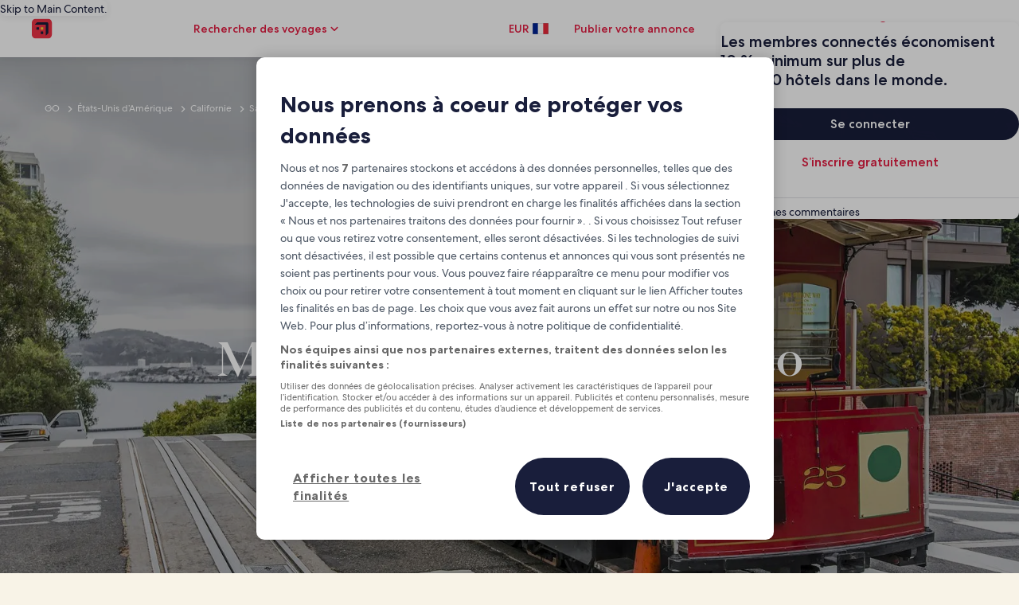

--- FILE ---
content_type: application/javascript
request_url: https://c.travel-assets.com/meso-cp-microsites-5/mobx.0980fa8691f44945efa0.js
body_size: 16373
content:
/*@license For license information please refer to mobx.licenses.txt*/
(self.__LOADABLE_LOADED_CHUNKS__=self.__LOADABLE_LOADED_CHUNKS__||[]).push([[4917],{27813:function(e,t,n){n.r(t),n.d(t,{$mobx:function(){return q},FlowCancellationError:function(){return fn},ObservableMap:function(){return mr},ObservableSet:function(){return wr},Reaction:function(){return Et},_allowStateChanges:function(){return Ge},_allowStateChangesInsideComputed:function(){return qt},_allowStateReadsEnd:function(){return ct},_allowStateReadsStart:function(){return ut},_autoAction:function(){return Gt},_endAction:function(){return Ke},_getAdministration:function(){return Wr},_getGlobalState:function(){return pt},_interceptReads:function(){return yn},_isComputingDerivation:function(){return tt},_resetGlobalState:function(){return bt},_startAction:function(){return Ue},action:function(){return Kt},autorun:function(){return Wt},comparer:function(){return F},computed:function(){return Re},configure:function(){return rn},createAtom:function(){return z},defineProperty:function(){return Vn},entries:function(){return Pn},extendObservable:function(){return on},flow:function(){return dn},flowResult:function(){return bn},get:function(){return Cn},getAtom:function(){return Hr},getDebugName:function(){return zr},getDependencyTree:function(){return an},getObserverTree:function(){return un},has:function(){return Rn},intercept:function(){return mn},isAction:function(){return Ht},isBoxedObservable:function(){return Fe},isComputed:function(){return An},isComputedProp:function(){return wn},isFlow:function(){return gn},isFlowCancellationError:function(){return hn},isObservable:function(){return En},isObservableArray:function(){return vr},isObservableMap:function(){return Or},isObservableObject:function(){return Nr},isObservableProp:function(){return xn},isObservableSet:function(){return Sr},keys:function(){return jn},makeAutoObservable:function(){return er},makeObservable:function(){return Qn},observable:function(){return ke},observe:function(){return Ln},onBecomeObserved:function(){return $t},onBecomeUnobserved:function(){return Qt},onReactionError:function(){return xt},override:function(){return $},ownKeys:function(){return Dn},reaction:function(){return Xt},remove:function(){return Nn},runInAction:function(){return qt},set:function(){return Tn},spy:function(){return Rt},toJS:function(){return Mn},trace:function(){return Un},transaction:function(){return Kn},untracked:function(){return ot},values:function(){return kn},when:function(){return Gn}});function r(e){for(var t=arguments.length,n=new Array(t>1?t-1:0),r=1;r<t;r++)n[r-1]=arguments[r];throw new Error("number"==typeof e?"[MobX] minified error nr: "+e+(n.length?" "+n.map(String).join(","):"")+". Find the full error at: https://github.com/mobxjs/mobx/blob/main/packages/mobx/src/errors.ts":"[MobX] "+e)}function i(){return"undefined"!=typeof globalThis?globalThis:window}var o=Object.assign,a=Object.getOwnPropertyDescriptor,s=Object.defineProperty,u=Object.prototype,c=[];Object.freeze(c);var l={};Object.freeze(l);var f="undefined"!=typeof Proxy,h=Object.toString();function _(){f||r("Proxy not available")}function v(e){var t=!1;return function(){if(!t)return t=!0,e.apply(this,arguments)}}var d=function(){};function p(e){return"function"==typeof e}function b(e){switch(typeof e){case"string":case"symbol":case"number":return!0}return!1}function g(e){return null!==e&&"object"==typeof e}function y(e){if(!g(e))return!1;var t=Object.getPrototypeOf(e);if(null==t)return!0;var n=Object.hasOwnProperty.call(t,"constructor")&&t.constructor;return"function"==typeof n&&n.toString()===h}function m(e){var t=null==e?void 0:e.constructor;return!!t&&("GeneratorFunction"===t.name||"GeneratorFunction"===t.displayName)}function O(e,t,n){s(e,t,{enumerable:!1,writable:!0,configurable:!0,value:n})}function A(e,t,n){s(e,t,{enumerable:!1,writable:!1,configurable:!0,value:n})}function w(e,t){var n="isMobX"+e;return t.prototype[n]=!0,function(e){return g(e)&&!0===e[n]}}function S(e){return e instanceof Map}function E(e){return e instanceof Set}var x=void 0!==Object.getOwnPropertySymbols;var j="undefined"!=typeof Reflect&&Reflect.ownKeys?Reflect.ownKeys:x?function(e){return Object.getOwnPropertyNames(e).concat(Object.getOwnPropertySymbols(e))}:Object.getOwnPropertyNames;function k(e){return null===e?null:"object"==typeof e?""+e:e}function P(e,t){return u.hasOwnProperty.call(e,t)}var T=Object.getOwnPropertyDescriptors||function(e){var t={};return j(e).forEach(function(n){t[n]=a(e,n)}),t};function N(e,t){for(var n=0;n<t.length;n++){var r=t[n];r.enumerable=r.enumerable||!1,r.configurable=!0,"value"in r&&(r.writable=!0),Object.defineProperty(e,M(r.key),r)}}function R(e,t,n){return t&&N(e.prototype,t),n&&N(e,n),Object.defineProperty(e,"prototype",{writable:!1}),e}function C(){return C=Object.assign?Object.assign.bind():function(e){for(var t=1;t<arguments.length;t++){var n=arguments[t];for(var r in n)Object.prototype.hasOwnProperty.call(n,r)&&(e[r]=n[r])}return e},C.apply(this,arguments)}function V(e,t){e.prototype=Object.create(t.prototype),e.prototype.constructor=e,D(e,t)}function D(e,t){return D=Object.setPrototypeOf?Object.setPrototypeOf.bind():function(e,t){return e.__proto__=t,e},D(e,t)}function L(e){if(void 0===e)throw new ReferenceError("this hasn't been initialised - super() hasn't been called");return e}function B(e,t){(null==t||t>e.length)&&(t=e.length);for(var n=0,r=new Array(t);n<t;n++)r[n]=e[n];return r}function I(e,t){var n="undefined"!=typeof Symbol&&e[Symbol.iterator]||e["@@iterator"];if(n)return(n=n.call(e)).next.bind(n);if(Array.isArray(e)||(n=function(e,t){if(e){if("string"==typeof e)return B(e,t);var n=Object.prototype.toString.call(e).slice(8,-1);return"Object"===n&&e.constructor&&(n=e.constructor.name),"Map"===n||"Set"===n?Array.from(e):"Arguments"===n||/^(?:Ui|I)nt(?:8|16|32)(?:Clamped)?Array$/.test(n)?B(e,t):void 0}}(e))||t&&e&&"number"==typeof e.length){n&&(e=n);var r=0;return function(){return r>=e.length?{done:!0}:{done:!1,value:e[r++]}}}throw new TypeError("Invalid attempt to iterate non-iterable instance.\nIn order to be iterable, non-array objects must have a [Symbol.iterator]() method.")}function M(e){var t=function(e,t){if("object"!=typeof e||null===e)return e;var n=e[Symbol.toPrimitive];if(void 0!==n){var r=n.call(e,t||"default");if("object"!=typeof r)return r;throw new TypeError("@@toPrimitive must return a primitive value.")}return("string"===t?String:Number)(e)}(e,"string");return"symbol"==typeof t?t:String(t)}var U=Symbol("mobx-stored-annotations");function K(e){return Object.assign(function(t,n){G(t,n,e)},e)}function G(e,t,n){P(e,U)||O(e,U,C({},e[U])),function(e){return e.annotationType_===J}(n)||(e[U][t]=n)}var q=Symbol("mobx administration"),H=function(){function e(e){void 0===e&&(e="Atom"),this.name_=void 0,this.isPendingUnobservation_=!1,this.isBeingObserved_=!1,this.observers_=new Set,this.diffValue_=0,this.lastAccessedBy_=0,this.lowestObserverState_=Xe.NOT_TRACKING_,this.onBOL=void 0,this.onBUOL=void 0,this.name_=e}var t=e.prototype;return t.onBO=function(){this.onBOL&&this.onBOL.forEach(function(e){return e()})},t.onBUO=function(){this.onBUOL&&this.onBUOL.forEach(function(e){return e()})},t.reportObserved=function(){return wt(this)},t.reportChanged=function(){Ot(),St(this),dt.stateVersion=dt.stateVersion<Number.MAX_SAFE_INTEGER?dt.stateVersion+1:Number.MIN_SAFE_INTEGER,At()},t.toString=function(){return this.name_},e}(),W=w("Atom",H);function z(e,t,n){void 0===t&&(t=d),void 0===n&&(n=d);var r=new H(e);return t!==d&&$t(r,t),n!==d&&Qt(r,n),r}var F={identity:function(e,t){return e===t},structural:function(e,t){return Xr(e,t)},default:function(e,t){return Object.is?Object.is(e,t):e===t?0!==e||1/e==1/t:e!=e&&t!=t},shallow:function(e,t){return Xr(e,t,1)}};function X(e,t,n){return En(e)?e:Array.isArray(e)?ke.array(e,{name:n}):y(e)?ke.object(e,void 0,{name:n}):S(e)?ke.map(e,{name:n}):E(e)?ke.set(e,{name:n}):"function"!=typeof e||Ht(e)||gn(e)?e:m(e)?dn(e):Gt(n,e)}function Y(e){return e}var J="override",$=K({annotationType_:J,make_:function(e,t){0;0;return 0},extend_:function(e,t,n,i){r("'"+this.annotationType_+"' can only be used with 'makeObservable'")}});function Q(e,t){return{annotationType_:e,options_:t,make_:Z,extend_:ee}}function Z(e,t,n,r){var i;if(null!=(i=this.options_)&&i.bound)return null===this.extend_(e,t,n,!1)?0:1;if(r===e.target_)return null===this.extend_(e,t,n,!1)?0:2;if(Ht(n.value))return 1;var o=te(e,this,t,n,!1);return s(r,t,o),2}function ee(e,t,n,r){var i=te(e,this,t,n);return e.defineProperty_(t,i,r)}function te(e,t,n,r,i){var o,a,s,u,c,l,f,h;void 0===i&&(i=dt.safeDescriptors),h=r,t.annotationType_,h.value;var _,v=r.value;null!=(o=t.options_)&&o.bound&&(v=v.bind(null!=(_=e.proxy_)?_:e.target_));return{value:Ie(null!=(a=null==(s=t.options_)?void 0:s.name)?a:n.toString(),v,null!=(u=null==(c=t.options_)?void 0:c.autoAction)&&u,null!=(l=t.options_)&&l.bound?null!=(f=e.proxy_)?f:e.target_:void 0),configurable:!i||e.isPlainObject_,enumerable:!1,writable:!i}}function ne(e,t){return{annotationType_:e,options_:t,make_:re,extend_:ie}}function re(e,t,n,r){var i;if(r===e.target_)return null===this.extend_(e,t,n,!1)?0:2;if(null!=(i=this.options_)&&i.bound&&(!P(e.target_,t)||!gn(e.target_[t]))&&null===this.extend_(e,t,n,!1))return 0;if(gn(n.value))return 1;var o=oe(e,this,t,n,!1,!1);return s(r,t,o),2}function ie(e,t,n,r){var i,o=oe(e,this,t,n,null==(i=this.options_)?void 0:i.bound);return e.defineProperty_(t,o,r)}function oe(e,t,n,r,i,o){var a;void 0===o&&(o=dt.safeDescriptors),a=r,t.annotationType_,a.value;var s,u=r.value;(gn(u)||(u=dn(u)),i)&&((u=u.bind(null!=(s=e.proxy_)?s:e.target_)).isMobXFlow=!0);return{value:u,configurable:!o||e.isPlainObject_,enumerable:!1,writable:!o}}function ae(e,t){return{annotationType_:e,options_:t,make_:se,extend_:ue}}function se(e,t,n){return null===this.extend_(e,t,n,!1)?0:1}function ue(e,t,n,r){return function(e,t,n,r){t.annotationType_,r.get;0}(0,this,0,n),e.defineComputedProperty_(t,C({},this.options_,{get:n.get,set:n.set}),r)}function ce(e,t){return{annotationType_:e,options_:t,make_:le,extend_:fe}}function le(e,t,n){return null===this.extend_(e,t,n,!1)?0:1}function fe(e,t,n,r){var i,o;return function(e,t){t.annotationType_;0}(0,this),e.defineObservableProperty_(t,n.value,null!=(i=null==(o=this.options_)?void 0:o.enhancer)?i:X,r)}var he="true",_e=ve();function ve(e){return{annotationType_:he,options_:e,make_:de,extend_:pe}}function de(e,t,n,r){var i,o,a,u;if(n.get)return Re.make_(e,t,n,r);if(n.set){var c=Ie(t.toString(),n.set);return r===e.target_?null===e.defineProperty_(t,{configurable:!dt.safeDescriptors||e.isPlainObject_,set:c})?0:2:(s(r,t,{configurable:!0,set:c}),2)}if(r!==e.target_&&"function"==typeof n.value)return m(n.value)?(null!=(u=this.options_)&&u.autoBind?dn.bound:dn).make_(e,t,n,r):(null!=(a=this.options_)&&a.autoBind?Gt.bound:Gt).make_(e,t,n,r);var l,f=!1===(null==(i=this.options_)?void 0:i.deep)?ke.ref:ke;"function"==typeof n.value&&null!=(o=this.options_)&&o.autoBind&&(n.value=n.value.bind(null!=(l=e.proxy_)?l:e.target_));return f.make_(e,t,n,r)}function pe(e,t,n,r){var i,o,a;if(n.get)return Re.extend_(e,t,n,r);if(n.set)return e.defineProperty_(t,{configurable:!dt.safeDescriptors||e.isPlainObject_,set:Ie(t.toString(),n.set)},r);"function"==typeof n.value&&null!=(i=this.options_)&&i.autoBind&&(n.value=n.value.bind(null!=(a=e.proxy_)?a:e.target_));return(!1===(null==(o=this.options_)?void 0:o.deep)?ke.ref:ke).extend_(e,t,n,r)}var be={deep:!0,name:void 0,defaultDecorator:void 0,proxy:!0};function ge(e){return e||be}Object.freeze(be);var ye=ce("observable"),me=ce("observable.ref",{enhancer:Y}),Oe=ce("observable.shallow",{enhancer:function(e,t,n){return null==e||Nr(e)||vr(e)||Or(e)||Sr(e)?e:Array.isArray(e)?ke.array(e,{name:n,deep:!1}):y(e)?ke.object(e,void 0,{name:n,deep:!1}):S(e)?ke.map(e,{name:n,deep:!1}):E(e)?ke.set(e,{name:n,deep:!1}):void 0}}),Ae=ce("observable.struct",{enhancer:function(e,t){return Xr(e,t)?t:e}}),we=K(ye);function Se(e){return!0===e.deep?X:!1===e.deep?Y:(t=e.defaultDecorator)&&null!=(n=null==(r=t.options_)?void 0:r.enhancer)?n:X;var t,n,r}function Ee(e,t,n){if(!b(t))return En(e)?e:y(e)?ke.object(e,t,n):Array.isArray(e)?ke.array(e,t):S(e)?ke.map(e,t):E(e)?ke.set(e,t):"object"==typeof e&&null!==e?e:ke.box(e,t);G(e,t,ye)}o(Ee,we);var xe,je,ke=o(Ee,{box:function(e,t){var n=ge(t);return new ze(e,Se(n),n.name,!0,n.equals)},array:function(e,t){var n=ge(t);return(!1===dt.useProxies||!1===n.proxy?qr:or)(e,Se(n),n.name)},map:function(e,t){var n=ge(t);return new mr(e,Se(n),n.name)},set:function(e,t){var n=ge(t);return new wr(e,Se(n),n.name)},object:function(e,t,n){return on(!1===dt.useProxies||!1===(null==n?void 0:n.proxy)?kr({},n):function(e,t){var n,r;return _(),e=kr(e,t),null!=(r=(n=e[q]).proxy_)?r:n.proxy_=new Proxy(e,Wn)}({},n),e,t)},ref:K(me),shallow:K(Oe),deep:we,struct:K(Ae)}),Pe="computed",Te=ae(Pe),Ne=ae("computed.struct",{equals:F.structural}),Re=function(e,t){if(b(t))return G(e,t,Te);if(y(e))return K(ae(Pe,e));var n=y(t)?t:{};return n.get=e,n.name||(n.name=e.name||""),new Je(n)};Object.assign(Re,Te),Re.struct=K(Ne);var Ce,Ve=0,De=1,Le=null!=(xe=null==(je=a(function(){},"name"))?void 0:je.configurable)&&xe,Be={value:"action",configurable:!0,writable:!1,enumerable:!1};function Ie(e,t,n,r){function i(){return Me(e,n,t,r||this,arguments)}return void 0===n&&(n=!1),i.isMobxAction=!0,Le&&(Be.value=e,s(i,"name",Be)),i}function Me(e,t,n,r,i){var o=Ue(e,t,r,i);try{return n.apply(r,i)}catch(a){throw o.error_=a,a}finally{Ke(o)}}function Ue(e,t,n,r){var i=dt.trackingDerivation,o=!t||!i;Ot();var a=dt.allowStateChanges;o&&(at(),a=qe(!0));var s={runAsAction_:o,prevDerivation_:i,prevAllowStateChanges_:a,prevAllowStateReads_:ut(!0),notifySpy_:!1,startTime_:0,actionId_:De++,parentActionId_:Ve};return Ve=s.actionId_,s}function Ke(e){Ve!==e.actionId_&&r(30),Ve=e.parentActionId_,void 0!==e.error_&&(dt.suppressReactionErrors=!0),He(e.prevAllowStateChanges_),ct(e.prevAllowStateReads_),At(),e.runAsAction_&&st(e.prevDerivation_),dt.suppressReactionErrors=!1}function Ge(e,t){var n=qe(e);try{return t()}finally{He(n)}}function qe(e){var t=dt.allowStateChanges;return dt.allowStateChanges=e,t}function He(e){dt.allowStateChanges=e}Ce=Symbol.toPrimitive;var We,ze=function(e){function t(t,n,r,i,o){var a;return void 0===r&&(r="ObservableValue"),void 0===i&&(i=!0),void 0===o&&(o=F.default),(a=e.call(this,r)||this).enhancer=void 0,a.name_=void 0,a.equals=void 0,a.hasUnreportedChange_=!1,a.interceptors_=void 0,a.changeListeners_=void 0,a.value_=void 0,a.dehancer=void 0,a.enhancer=n,a.name_=r,a.equals=o,a.value_=n(t,void 0,r),a}V(t,e);var n=t.prototype;return n.dehanceValue=function(e){return void 0!==this.dehancer?this.dehancer(e):e},n.set=function(e){this.value_;if((e=this.prepareNewValue_(e))!==dt.UNCHANGED){0,this.setNewValue_(e)}},n.prepareNewValue_=function(e){if(nt(this),zn(this)){var t=Xn(this,{object:this,type:nr,newValue:e});if(!t)return dt.UNCHANGED;e=t.newValue}return e=this.enhancer(e,this.value_,this.name_),this.equals(this.value_,e)?dt.UNCHANGED:e},n.setNewValue_=function(e){var t=this.value_;this.value_=e,this.reportChanged(),Yn(this)&&$n(this,{type:nr,object:this,newValue:e,oldValue:t})},n.get=function(){return this.reportObserved(),this.dehanceValue(this.value_)},n.intercept_=function(e){return Fn(this,e)},n.observe_=function(e,t){return t&&e({observableKind:"value",debugObjectName:this.name_,object:this,type:nr,newValue:this.value_,oldValue:void 0}),Jn(this,e)},n.raw=function(){return this.value_},n.toJSON=function(){return this.get()},n.toString=function(){return this.name_+"["+this.value_+"]"},n.valueOf=function(){return k(this.get())},n[Ce]=function(){return this.valueOf()},t}(H),Fe=w("ObservableValue",ze);We=Symbol.toPrimitive;var Xe,Ye,Je=function(){function e(e){this.dependenciesState_=Xe.NOT_TRACKING_,this.observing_=[],this.newObserving_=null,this.isBeingObserved_=!1,this.isPendingUnobservation_=!1,this.observers_=new Set,this.diffValue_=0,this.runId_=0,this.lastAccessedBy_=0,this.lowestObserverState_=Xe.UP_TO_DATE_,this.unboundDepsCount_=0,this.value_=new Qe(null),this.name_=void 0,this.triggeredBy_=void 0,this.isComputing_=!1,this.isRunningSetter_=!1,this.derivation=void 0,this.setter_=void 0,this.isTracing_=Ye.NONE,this.scope_=void 0,this.equals_=void 0,this.requiresReaction_=void 0,this.keepAlive_=void 0,this.onBOL=void 0,this.onBUOL=void 0,e.get||r(31),this.derivation=e.get,this.name_=e.name||"ComputedValue",e.set&&(this.setter_=Ie("ComputedValue-setter",e.set)),this.equals_=e.equals||(e.compareStructural||e.struct?F.structural:F.default),this.scope_=e.context,this.requiresReaction_=e.requiresReaction,this.keepAlive_=!!e.keepAlive}var t=e.prototype;return t.onBecomeStale_=function(){!function(e){if(e.lowestObserverState_!==Xe.UP_TO_DATE_)return;e.lowestObserverState_=Xe.POSSIBLY_STALE_,e.observers_.forEach(function(e){e.dependenciesState_===Xe.UP_TO_DATE_&&(e.dependenciesState_=Xe.POSSIBLY_STALE_,e.onBecomeStale_())})}(this)},t.onBO=function(){this.onBOL&&this.onBOL.forEach(function(e){return e()})},t.onBUO=function(){this.onBUOL&&this.onBUOL.forEach(function(e){return e()})},t.get=function(){if(this.isComputing_&&r(32,this.name_,this.derivation),0!==dt.inBatch||0!==this.observers_.size||this.keepAlive_){if(wt(this),et(this)){var e=dt.trackingContext;this.keepAlive_&&!e&&(dt.trackingContext=this),this.trackAndCompute()&&function(e){if(e.lowestObserverState_===Xe.STALE_)return;e.lowestObserverState_=Xe.STALE_,e.observers_.forEach(function(t){t.dependenciesState_===Xe.POSSIBLY_STALE_?t.dependenciesState_=Xe.STALE_:t.dependenciesState_===Xe.UP_TO_DATE_&&(e.lowestObserverState_=Xe.UP_TO_DATE_)})}(this),dt.trackingContext=e}}else et(this)&&(this.warnAboutUntrackedRead_(),Ot(),this.value_=this.computeValue_(!1),At());var t=this.value_;if(Ze(t))throw t.cause;return t},t.set=function(e){if(this.setter_){this.isRunningSetter_&&r(33,this.name_),this.isRunningSetter_=!0;try{this.setter_.call(this.scope_,e)}finally{this.isRunningSetter_=!1}}else r(34,this.name_)},t.trackAndCompute=function(){var e=this.value_,t=this.dependenciesState_===Xe.NOT_TRACKING_,n=this.computeValue_(!0),r=t||Ze(e)||Ze(n)||!this.equals_(e,n);return r&&(this.value_=n),r},t.computeValue_=function(e){this.isComputing_=!0;var t,n=qe(!1);if(e)t=rt(this,this.derivation,this.scope_);else if(!0===dt.disableErrorBoundaries)t=this.derivation.call(this.scope_);else try{t=this.derivation.call(this.scope_)}catch(r){t=new Qe(r)}return He(n),this.isComputing_=!1,t},t.suspend_=function(){this.keepAlive_||(it(this),this.value_=void 0)},t.observe_=function(e,t){var n=this,r=!0,i=void 0;return Wt(function(){var o=n.get();if(!r||t){var a=at();e({observableKind:"computed",debugObjectName:n.name_,type:nr,object:n,newValue:o,oldValue:i}),st(a)}r=!1,i=o})},t.warnAboutUntrackedRead_=function(){},t.toString=function(){return this.name_+"["+this.derivation.toString()+"]"},t.valueOf=function(){return k(this.get())},t[We]=function(){return this.valueOf()},e}(),$e=w("ComputedValue",Je);!function(e){e[e.NOT_TRACKING_=-1]="NOT_TRACKING_",e[e.UP_TO_DATE_=0]="UP_TO_DATE_",e[e.POSSIBLY_STALE_=1]="POSSIBLY_STALE_",e[e.STALE_=2]="STALE_"}(Xe||(Xe={})),function(e){e[e.NONE=0]="NONE",e[e.LOG=1]="LOG",e[e.BREAK=2]="BREAK"}(Ye||(Ye={}));var Qe=function(e){this.cause=void 0,this.cause=e};function Ze(e){return e instanceof Qe}function et(e){switch(e.dependenciesState_){case Xe.UP_TO_DATE_:return!1;case Xe.NOT_TRACKING_:case Xe.STALE_:return!0;case Xe.POSSIBLY_STALE_:for(var t=ut(!0),n=at(),r=e.observing_,i=r.length,o=0;o<i;o++){var a=r[o];if($e(a)){if(dt.disableErrorBoundaries)a.get();else try{a.get()}catch(s){return st(n),ct(t),!0}if(e.dependenciesState_===Xe.STALE_)return st(n),ct(t),!0}}return lt(e),st(n),ct(t),!1}}function tt(){return null!==dt.trackingDerivation}function nt(e){}function rt(e,t,n){var r=ut(!0);lt(e),e.newObserving_=new Array(e.observing_.length+100),e.unboundDepsCount_=0,e.runId_=++dt.runId;var i,o=dt.trackingDerivation;if(dt.trackingDerivation=e,dt.inBatch++,!0===dt.disableErrorBoundaries)i=t.call(n);else try{i=t.call(n)}catch(a){i=new Qe(a)}return dt.inBatch--,dt.trackingDerivation=o,function(e){for(var t=e.observing_,n=e.observing_=e.newObserving_,r=Xe.UP_TO_DATE_,i=0,o=e.unboundDepsCount_,a=0;a<o;a++){var s=n[a];0===s.diffValue_&&(s.diffValue_=1,i!==a&&(n[i]=s),i++),s.dependenciesState_>r&&(r=s.dependenciesState_)}n.length=i,e.newObserving_=null,o=t.length;for(;o--;){var u=t[o];0===u.diffValue_&&yt(u,e),u.diffValue_=0}for(;i--;){var c=n[i];1===c.diffValue_&&(c.diffValue_=0,gt(c,e))}r!==Xe.UP_TO_DATE_&&(e.dependenciesState_=r,e.onBecomeStale_())}(e),ct(r),i}function it(e){var t=e.observing_;e.observing_=[];for(var n=t.length;n--;)yt(t[n],e);e.dependenciesState_=Xe.NOT_TRACKING_}function ot(e){var t=at();try{return e()}finally{st(t)}}function at(){var e=dt.trackingDerivation;return dt.trackingDerivation=null,e}function st(e){dt.trackingDerivation=e}function ut(e){var t=dt.allowStateReads;return dt.allowStateReads=e,t}function ct(e){dt.allowStateReads=e}function lt(e){if(e.dependenciesState_!==Xe.UP_TO_DATE_){e.dependenciesState_=Xe.UP_TO_DATE_;for(var t=e.observing_,n=t.length;n--;)t[n].lowestObserverState_=Xe.UP_TO_DATE_}}var ft=["mobxGuid","spyListeners","enforceActions","computedRequiresReaction","reactionRequiresObservable","observableRequiresReaction","allowStateReads","disableErrorBoundaries","runId","UNCHANGED","useProxies"],ht=function(){this.version=6,this.UNCHANGED={},this.trackingDerivation=null,this.trackingContext=null,this.runId=0,this.mobxGuid=0,this.inBatch=0,this.pendingUnobservations=[],this.pendingReactions=[],this.isRunningReactions=!1,this.allowStateChanges=!1,this.allowStateReads=!0,this.enforceActions=!0,this.spyListeners=[],this.globalReactionErrorHandlers=[],this.computedRequiresReaction=!1,this.reactionRequiresObservable=!1,this.observableRequiresReaction=!1,this.disableErrorBoundaries=!1,this.suppressReactionErrors=!1,this.useProxies=!0,this.verifyProxies=!1,this.safeDescriptors=!0,this.stateVersion=Number.MIN_SAFE_INTEGER},_t=!0,vt=!1,dt=function(){var e=i();return e.__mobxInstanceCount>0&&!e.__mobxGlobals&&(_t=!1),e.__mobxGlobals&&e.__mobxGlobals.version!==(new ht).version&&(_t=!1),_t?e.__mobxGlobals?(e.__mobxInstanceCount+=1,e.__mobxGlobals.UNCHANGED||(e.__mobxGlobals.UNCHANGED={}),e.__mobxGlobals):(e.__mobxInstanceCount=1,e.__mobxGlobals=new ht):(setTimeout(function(){vt||r(35)},1),new ht)}();function pt(){return dt}function bt(){var e=new ht;for(var t in e)-1===ft.indexOf(t)&&(dt[t]=e[t]);dt.allowStateChanges=!dt.enforceActions}function gt(e,t){e.observers_.add(t),e.lowestObserverState_>t.dependenciesState_&&(e.lowestObserverState_=t.dependenciesState_)}function yt(e,t){e.observers_.delete(t),0===e.observers_.size&&mt(e)}function mt(e){!1===e.isPendingUnobservation_&&(e.isPendingUnobservation_=!0,dt.pendingUnobservations.push(e))}function Ot(){dt.inBatch++}function At(){if(0===--dt.inBatch){Pt();for(var e=dt.pendingUnobservations,t=0;t<e.length;t++){var n=e[t];n.isPendingUnobservation_=!1,0===n.observers_.size&&(n.isBeingObserved_&&(n.isBeingObserved_=!1,n.onBUO()),n instanceof Je&&n.suspend_())}dt.pendingUnobservations=[]}}function wt(e){var t=dt.trackingDerivation;return null!==t?(t.runId_!==e.lastAccessedBy_&&(e.lastAccessedBy_=t.runId_,t.newObserving_[t.unboundDepsCount_++]=e,!e.isBeingObserved_&&dt.trackingContext&&(e.isBeingObserved_=!0,e.onBO())),e.isBeingObserved_):(0===e.observers_.size&&dt.inBatch>0&&mt(e),!1)}function St(e){e.lowestObserverState_!==Xe.STALE_&&(e.lowestObserverState_=Xe.STALE_,e.observers_.forEach(function(e){e.dependenciesState_===Xe.UP_TO_DATE_&&e.onBecomeStale_(),e.dependenciesState_=Xe.STALE_}))}var Et=function(){function e(e,t,n,r){void 0===e&&(e="Reaction"),this.name_=void 0,this.onInvalidate_=void 0,this.errorHandler_=void 0,this.requiresObservable_=void 0,this.observing_=[],this.newObserving_=[],this.dependenciesState_=Xe.NOT_TRACKING_,this.diffValue_=0,this.runId_=0,this.unboundDepsCount_=0,this.isDisposed_=!1,this.isScheduled_=!1,this.isTrackPending_=!1,this.isRunning_=!1,this.isTracing_=Ye.NONE,this.name_=e,this.onInvalidate_=t,this.errorHandler_=n,this.requiresObservable_=r}var t=e.prototype;return t.onBecomeStale_=function(){this.schedule_()},t.schedule_=function(){this.isScheduled_||(this.isScheduled_=!0,dt.pendingReactions.push(this),Pt())},t.isScheduled=function(){return this.isScheduled_},t.runReaction_=function(){if(!this.isDisposed_){Ot(),this.isScheduled_=!1;var e=dt.trackingContext;if(dt.trackingContext=this,et(this)){this.isTrackPending_=!0;try{this.onInvalidate_()}catch(t){this.reportExceptionInDerivation_(t)}}dt.trackingContext=e,At()}},t.track=function(e){if(!this.isDisposed_){Ot();0,this.isRunning_=!0;var t=dt.trackingContext;dt.trackingContext=this;var n=rt(this,e,void 0);dt.trackingContext=t,this.isRunning_=!1,this.isTrackPending_=!1,this.isDisposed_&&it(this),Ze(n)&&this.reportExceptionInDerivation_(n.cause),At()}},t.reportExceptionInDerivation_=function(e){var t=this;if(this.errorHandler_)this.errorHandler_(e,this);else{if(dt.disableErrorBoundaries)throw e;var n="[mobx] uncaught error in '"+this+"'";dt.suppressReactionErrors||console.error(n,e),dt.globalReactionErrorHandlers.forEach(function(n){return n(e,t)})}},t.dispose=function(){this.isDisposed_||(this.isDisposed_=!0,this.isRunning_||(Ot(),it(this),At()))},t.getDisposer_=function(){var e=this.dispose.bind(this);return e[q]=this,e},t.toString=function(){return"Reaction["+this.name_+"]"},t.trace=function(e){void 0===e&&(e=!1),Un(this,e)},e}();function xt(e){return dt.globalReactionErrorHandlers.push(e),function(){var t=dt.globalReactionErrorHandlers.indexOf(e);t>=0&&dt.globalReactionErrorHandlers.splice(t,1)}}var jt=100,kt=function(e){return e()};function Pt(){dt.inBatch>0||dt.isRunningReactions||kt(Tt)}function Tt(){dt.isRunningReactions=!0;for(var e=dt.pendingReactions,t=0;e.length>0;){++t===jt&&(console.error("[mobx] cycle in reaction: "+e[0]),e.splice(0));for(var n=e.splice(0),r=0,i=n.length;r<i;r++)n[r].runReaction_()}dt.isRunningReactions=!1}var Nt=w("Reaction",Et);function Rt(e){return console.warn("[mobx.spy] Is a no-op in production builds"),function(){}}var Ct="action",Vt="autoAction",Dt="<unnamed action>",Lt=Q(Ct),Bt=Q("action.bound",{bound:!0}),It=Q(Vt,{autoAction:!0}),Mt=Q("autoAction.bound",{autoAction:!0,bound:!0});function Ut(e){return function(t,n){return p(t)?Ie(t.name||Dt,t,e):p(n)?Ie(t,n,e):b(n)?G(t,n,e?It:Lt):b(t)?K(Q(e?Vt:Ct,{name:t,autoAction:e})):void 0}}var Kt=Ut(!1);Object.assign(Kt,Lt);var Gt=Ut(!0);function qt(e){return Me(e.name||Dt,!1,e,this,void 0)}function Ht(e){return p(e)&&!0===e.isMobxAction}function Wt(e,t){var n,r;void 0===t&&(t=l);var i,o=null!=(n=null==(r=t)?void 0:r.name)?n:"Autorun";if(!t.scheduler&&!t.delay)i=new Et(o,function(){this.track(u)},t.onError,t.requiresObservable);else{var a=Ft(t),s=!1;i=new Et(o,function(){s||(s=!0,a(function(){s=!1,i.isDisposed_||i.track(u)}))},t.onError,t.requiresObservable)}function u(){e(i)}return i.schedule_(),i.getDisposer_()}Object.assign(Gt,It),Kt.bound=K(Bt),Gt.bound=K(Mt);var zt=function(e){return e()};function Ft(e){return e.scheduler?e.scheduler:e.delay?function(t){return setTimeout(t,e.delay)}:zt}function Xt(e,t,n){var r;void 0===n&&(n=l);var i,o,a,s,u=null!=(r=n.name)?r:"Reaction",c=Kt(u,n.onError?(i=n.onError,o=t,function(){try{return o.apply(this,arguments)}catch(e){i.call(this,e)}}):t),f=!n.scheduler&&!n.delay,h=Ft(n),_=!0,v=!1,d=n.compareStructural?F.structural:n.equals||F.default,p=new Et(u,function(){_||f?b():v||(v=!0,h(b))},n.onError,n.requiresObservable);function b(){if(v=!1,!p.isDisposed_){var t=!1;p.track(function(){var n=Ge(!1,function(){return e(p)});t=_||!d(a,n),s=a,a=n}),(_&&n.fireImmediately||!_&&t)&&c(a,s,p),_=!1}}return p.schedule_(),p.getDisposer_()}var Yt="onBO",Jt="onBUO";function $t(e,t,n){return Zt(Yt,e,t,n)}function Qt(e,t,n){return Zt(Jt,e,t,n)}function Zt(e,t,n,r){var i="function"==typeof r?Hr(t,n):Hr(t),o=p(r)?r:n,a=e+"L";return i[a]?i[a].add(o):i[a]=new Set([o]),function(){var e=i[a];e&&(e.delete(o),0===e.size&&delete i[a])}}var en="never",tn="always",nn="observed";function rn(e){!0===e.isolateGlobalState&&function(){if((dt.pendingReactions.length||dt.inBatch||dt.isRunningReactions)&&r(36),vt=!0,_t){var e=i();0===--e.__mobxInstanceCount&&(e.__mobxGlobals=void 0),dt=new ht}}();var t,n,o=e.useProxies,a=e.enforceActions;if(void 0!==o&&(dt.useProxies=o===tn||o!==en&&"undefined"!=typeof Proxy),"ifavailable"===o&&(dt.verifyProxies=!0),void 0!==a){var s=a===tn?tn:a===nn;dt.enforceActions=s,dt.allowStateChanges=!0!==s&&s!==tn}["computedRequiresReaction","reactionRequiresObservable","observableRequiresReaction","disableErrorBoundaries","safeDescriptors"].forEach(function(t){t in e&&(dt[t]=!!e[t])}),dt.allowStateReads=!dt.observableRequiresReaction,e.reactionScheduler&&(t=e.reactionScheduler,n=kt,kt=function(e){return t(function(){return n(e)})})}function on(e,t,n,r){var i=T(t),o=kr(e,r)[q];Ot();try{j(i).forEach(function(e){o.extend_(e,i[e],!n||(!(e in n)||n[e]))})}finally{At()}return e}function an(e,t){return sn(Hr(e,t))}function sn(e){var t,n={name:e.name_};return e.observing_&&e.observing_.length>0&&(n.dependencies=(t=e.observing_,Array.from(new Set(t))).map(sn)),n}function un(e,t){return cn(Hr(e,t))}function cn(e){var t={name:e.name_};return function(e){return e.observers_&&e.observers_.size>0}(e)&&(t.observers=Array.from(function(e){return e.observers_}(e)).map(cn)),t}var ln=0;function fn(){this.message="FLOW_CANCELLED"}function hn(e){return e instanceof fn}fn.prototype=Object.create(Error.prototype);var _n=ne("flow"),vn=ne("flow.bound",{bound:!0}),dn=Object.assign(function(e,t){if(b(t))return G(e,t,_n);var n=e,r=n.name||"<unnamed flow>",i=function(){var e,t=arguments,i=++ln,o=Kt(r+" - runid: "+i+" - init",n).apply(this,t),a=void 0,s=new Promise(function(t,n){var s=0;function u(e){var t;a=void 0;try{t=Kt(r+" - runid: "+i+" - yield "+s++,o.next).call(o,e)}catch(u){return n(u)}l(t)}function c(e){var t;a=void 0;try{t=Kt(r+" - runid: "+i+" - yield "+s++,o.throw).call(o,e)}catch(u){return n(u)}l(t)}function l(e){if(!p(null==e?void 0:e.then))return e.done?t(e.value):(a=Promise.resolve(e.value)).then(u,c);e.then(l,n)}e=n,u(void 0)});return s.cancel=Kt(r+" - runid: "+i+" - cancel",function(){try{a&&pn(a);var t=o.return(void 0),n=Promise.resolve(t.value);n.then(d,d),pn(n),e(new fn)}catch(r){e(r)}}),s};return i.isMobXFlow=!0,i},_n);function pn(e){p(e.cancel)&&e.cancel()}function bn(e){return e}function gn(e){return!0===(null==e?void 0:e.isMobXFlow)}function yn(e,t,n){var r;return Or(e)||vr(e)||Fe(e)?r=Wr(e):Nr(e)&&(r=Wr(e,t)),r.dehancer="function"==typeof t?t:n,function(){r.dehancer=void 0}}function mn(e,t,n){return p(n)?function(e,t,n){return Wr(e,t).intercept_(n)}(e,t,n):function(e,t){return Wr(e).intercept_(t)}(e,t)}function On(e,t){if(void 0===t)return $e(e);if(!1===Nr(e))return!1;if(!e[q].values_.has(t))return!1;var n=Hr(e,t);return $e(n)}function An(e){return On(e)}function wn(e,t){return On(e,t)}function Sn(e,t){return!!e&&(void 0!==t?!!Nr(e)&&e[q].values_.has(t):Nr(e)||!!e[q]||W(e)||Nt(e)||$e(e))}function En(e){return Sn(e)}function xn(e,t){return Sn(e,t)}function jn(e){return Nr(e)?e[q].keys_():Or(e)||Sr(e)?Array.from(e.keys()):vr(e)?e.map(function(e,t){return t}):void r(5)}function kn(e){return Nr(e)?jn(e).map(function(t){return e[t]}):Or(e)?jn(e).map(function(t){return e.get(t)}):Sr(e)?Array.from(e.values()):vr(e)?e.slice():void r(6)}function Pn(e){return Nr(e)?jn(e).map(function(t){return[t,e[t]]}):Or(e)?jn(e).map(function(t){return[t,e.get(t)]}):Sr(e)?Array.from(e.entries()):vr(e)?e.map(function(e,t){return[t,e]}):void r(7)}function Tn(e,t,n){if(2!==arguments.length||Sr(e))Nr(e)?e[q].set_(t,n):Or(e)?e.set(t,n):Sr(e)?e.add(t):vr(e)?("number"!=typeof t&&(t=parseInt(t,10)),t<0&&r("Invalid index: '"+t+"'"),Ot(),t>=e.length&&(e.length=t+1),e[t]=n,At()):r(8);else{Ot();var i=t;try{for(var o in i)Tn(e,o,i[o])}finally{At()}}}function Nn(e,t){Nr(e)?e[q].delete_(t):Or(e)||Sr(e)?e.delete(t):vr(e)?("number"!=typeof t&&(t=parseInt(t,10)),e.splice(t,1)):r(9)}function Rn(e,t){return Nr(e)?e[q].has_(t):Or(e)||Sr(e)?e.has(t):vr(e)?t>=0&&t<e.length:void r(10)}function Cn(e,t){if(Rn(e,t))return Nr(e)?e[q].get_(t):Or(e)?e.get(t):vr(e)?e[t]:void r(11)}function Vn(e,t,n){if(Nr(e))return e[q].defineProperty_(t,n);r(39)}function Dn(e){if(Nr(e))return e[q].ownKeys_();r(38)}function Ln(e,t,n,r){return p(n)?function(e,t,n,r){return Wr(e,t).observe_(n,r)}(e,t,n,r):function(e,t,n){return Wr(e).observe_(t,n)}(e,t,n)}function Bn(e,t,n){return e.set(t,n),n}function In(e,t){if(null==e||"object"!=typeof e||e instanceof Date||!En(e))return e;if(Fe(e)||$e(e))return In(e.get(),t);if(t.has(e))return t.get(e);if(vr(e)){var n=Bn(t,e,new Array(e.length));return e.forEach(function(e,r){n[r]=In(e,t)}),n}if(Sr(e)){var r=Bn(t,e,new Set);return e.forEach(function(e){r.add(In(e,t))}),r}if(Or(e)){var i=Bn(t,e,new Map);return e.forEach(function(e,n){i.set(n,In(e,t))}),i}var o=Bn(t,e,{});return Dn(e).forEach(function(n){u.propertyIsEnumerable.call(e,n)&&(o[n]=In(e[n],t))}),o}function Mn(e,t){return In(e,new Map)}function Un(){r("trace() is not available in production builds");for(var e=!1,t=arguments.length,n=new Array(t),i=0;i<t;i++)n[i]=arguments[i];"boolean"==typeof n[n.length-1]&&(e=n.pop());var o=function(e){switch(e.length){case 0:return dt.trackingDerivation;case 1:return Hr(e[0]);case 2:return Hr(e[0],e[1])}}(n);if(!o)return r("'trace(break?)' can only be used inside a tracked computed value or a Reaction. Consider passing in the computed value or reaction explicitly");o.isTracing_===Ye.NONE&&console.log("[mobx.trace] '"+o.name_+"' tracing enabled"),o.isTracing_=e?Ye.BREAK:Ye.LOG}function Kn(e,t){void 0===t&&(t=void 0),Ot();try{return e.apply(t)}finally{At()}}function Gn(e,t,n){return 1===arguments.length||t&&"object"==typeof t?function(e,t){var n,r,i;0;if(null!=t&&null!=(n=t.signal)&&n.aborted)return Object.assign(Promise.reject(new Error("WHEN_ABORTED")),{cancel:function(){return null}});var o=new Promise(function(n,o){var a,s=qn(e,n,C({},t,{onError:o}));r=function(){s(),o(new Error("WHEN_CANCELLED"))},i=function(){s(),o(new Error("WHEN_ABORTED"))},null==t||null==(a=t.signal)||null==a.addEventListener||a.addEventListener("abort",i)}).finally(function(){var e;return null==t||null==(e=t.signal)||null==e.removeEventListener?void 0:e.removeEventListener("abort",i)});return o.cancel=r,o}(e,t):qn(e,t,n||{})}function qn(e,t,n){var r;if("number"==typeof n.timeout){var i=new Error("WHEN_TIMEOUT");r=setTimeout(function(){if(!a[q].isDisposed_){if(a(),!n.onError)throw i;n.onError(i)}},n.timeout)}n.name="When";var o=Ie("When-effect",t),a=Wt(function(t){Ge(!1,e)&&(t.dispose(),r&&clearTimeout(r),o())},n);return a}function Hn(e){return e[q]}dn.bound=K(vn);var Wn={has:function(e,t){return Hn(e).has_(t)},get:function(e,t){return Hn(e).get_(t)},set:function(e,t,n){var r;return!!b(t)&&(null==(r=Hn(e).set_(t,n,!0))||r)},deleteProperty:function(e,t){var n;return!!b(t)&&(null==(n=Hn(e).delete_(t,!0))||n)},defineProperty:function(e,t,n){var r;return null==(r=Hn(e).defineProperty_(t,n))||r},ownKeys:function(e){return Hn(e).ownKeys_()},preventExtensions:function(e){r(13)}};function zn(e){return void 0!==e.interceptors_&&e.interceptors_.length>0}function Fn(e,t){var n=e.interceptors_||(e.interceptors_=[]);return n.push(t),v(function(){var e=n.indexOf(t);-1!==e&&n.splice(e,1)})}function Xn(e,t){var n=at();try{for(var i=[].concat(e.interceptors_||[]),o=0,a=i.length;o<a&&((t=i[o](t))&&!t.type&&r(14),t);o++);return t}finally{st(n)}}function Yn(e){return void 0!==e.changeListeners_&&e.changeListeners_.length>0}function Jn(e,t){var n=e.changeListeners_||(e.changeListeners_=[]);return n.push(t),v(function(){var e=n.indexOf(t);-1!==e&&n.splice(e,1)})}function $n(e,t){var n=at(),r=e.changeListeners_;if(r){for(var i=0,o=(r=r.slice()).length;i<o;i++)r[i](t);st(n)}}function Qn(e,t,n){var r=kr(e,n)[q];Ot();try{0,null!=t||(t=function(e){return P(e,U)||O(e,U,C({},e[U])),e[U]}(e)),j(t).forEach(function(e){return r.make_(e,t[e])})}finally{At()}return e}var Zn=Symbol("mobx-keys");function er(e,t,n){if(y(e))return on(e,e,t,n);var r=kr(e,n)[q];if(!e[Zn]){var i=Object.getPrototypeOf(e),o=new Set([].concat(j(e),j(i)));o.delete("constructor"),o.delete(q),O(i,Zn,o)}Ot();try{e[Zn].forEach(function(e){return r.make_(e,!t||(!(e in t)||t[e]))})}finally{At()}return e}var tr="splice",nr="update",rr={get:function(e,t){var n=e[q];return t===q?n:"length"===t?n.getArrayLength_():"string"!=typeof t||isNaN(t)?P(ar,t)?ar[t]:e[t]:n.get_(parseInt(t))},set:function(e,t,n){var r=e[q];return"length"===t&&r.setArrayLength_(n),"symbol"==typeof t||isNaN(t)?e[t]=n:r.set_(parseInt(t),n),!0},preventExtensions:function(){r(15)}},ir=function(){function e(e,t,n,r){void 0===e&&(e="ObservableArray"),this.owned_=void 0,this.legacyMode_=void 0,this.atom_=void 0,this.values_=[],this.interceptors_=void 0,this.changeListeners_=void 0,this.enhancer_=void 0,this.dehancer=void 0,this.proxy_=void 0,this.lastKnownLength_=0,this.owned_=n,this.legacyMode_=r,this.atom_=new H(e),this.enhancer_=function(e,n){return t(e,n,"ObservableArray[..]")}}var t=e.prototype;return t.dehanceValue_=function(e){return void 0!==this.dehancer?this.dehancer(e):e},t.dehanceValues_=function(e){return void 0!==this.dehancer&&e.length>0?e.map(this.dehancer):e},t.intercept_=function(e){return Fn(this,e)},t.observe_=function(e,t){return void 0===t&&(t=!1),t&&e({observableKind:"array",object:this.proxy_,debugObjectName:this.atom_.name_,type:"splice",index:0,added:this.values_.slice(),addedCount:this.values_.length,removed:[],removedCount:0}),Jn(this,e)},t.getArrayLength_=function(){return this.atom_.reportObserved(),this.values_.length},t.setArrayLength_=function(e){("number"!=typeof e||isNaN(e)||e<0)&&r("Out of range: "+e);var t=this.values_.length;if(e!==t)if(e>t){for(var n=new Array(e-t),i=0;i<e-t;i++)n[i]=void 0;this.spliceWithArray_(t,0,n)}else this.spliceWithArray_(e,t-e)},t.updateArrayLength_=function(e,t){e!==this.lastKnownLength_&&r(16),this.lastKnownLength_+=t,this.legacyMode_&&t>0&&Gr(e+t+1)},t.spliceWithArray_=function(e,t,n){var r=this;this.atom_;var i=this.values_.length;if(void 0===e?e=0:e>i?e=i:e<0&&(e=Math.max(0,i+e)),t=1===arguments.length?i-e:null==t?0:Math.max(0,Math.min(t,i-e)),void 0===n&&(n=c),zn(this)){var o=Xn(this,{object:this.proxy_,type:tr,index:e,removedCount:t,added:n});if(!o)return c;t=o.removedCount,n=o.added}if(n=0===n.length?n:n.map(function(e){return r.enhancer_(e,void 0)}),this.legacyMode_){var a=n.length-t;this.updateArrayLength_(i,a)}var s=this.spliceItemsIntoValues_(e,t,n);return 0===t&&0===n.length||this.notifyArraySplice_(e,n,s),this.dehanceValues_(s)},t.spliceItemsIntoValues_=function(e,t,n){var r;if(n.length<1e4)return(r=this.values_).splice.apply(r,[e,t].concat(n));var i=this.values_.slice(e,e+t),o=this.values_.slice(e+t);this.values_.length+=n.length-t;for(var a=0;a<n.length;a++)this.values_[e+a]=n[a];for(var s=0;s<o.length;s++)this.values_[e+n.length+s]=o[s];return i},t.notifyArrayChildUpdate_=function(e,t,n){var r=!this.owned_&&!1,i=Yn(this),o=i||r?{observableKind:"array",object:this.proxy_,type:nr,debugObjectName:this.atom_.name_,index:e,newValue:t,oldValue:n}:null;this.atom_.reportChanged(),i&&$n(this,o)},t.notifyArraySplice_=function(e,t,n){var r=!this.owned_&&!1,i=Yn(this),o=i||r?{observableKind:"array",object:this.proxy_,debugObjectName:this.atom_.name_,type:tr,index:e,removed:n,added:t,removedCount:n.length,addedCount:t.length}:null;this.atom_.reportChanged(),i&&$n(this,o)},t.get_=function(e){if(!(this.legacyMode_&&e>=this.values_.length))return this.atom_.reportObserved(),this.dehanceValue_(this.values_[e]);console.warn("[mobx] Out of bounds read: "+e)},t.set_=function(e,t){var n=this.values_;if(this.legacyMode_&&e>n.length&&r(17,e,n.length),e<n.length){this.atom_;var i=n[e];if(zn(this)){var o=Xn(this,{type:nr,object:this.proxy_,index:e,newValue:t});if(!o)return;t=o.newValue}(t=this.enhancer_(t,i))!==i&&(n[e]=t,this.notifyArrayChildUpdate_(e,t,i))}else{for(var a=new Array(e+1-n.length),s=0;s<a.length-1;s++)a[s]=void 0;a[a.length-1]=t,this.spliceWithArray_(n.length,0,a)}},e}();function or(e,t,n,r){void 0===n&&(n="ObservableArray"),void 0===r&&(r=!1),_();var i=new ir(n,t,r,!1);A(i.values_,q,i);var o=new Proxy(i.values_,rr);if(i.proxy_=o,e&&e.length){var a=qe(!0);i.spliceWithArray_(0,0,e),He(a)}return o}var ar={clear:function(){return this.splice(0)},replace:function(e){var t=this[q];return t.spliceWithArray_(0,t.values_.length,e)},toJSON:function(){return this.slice()},splice:function(e,t){for(var n=arguments.length,r=new Array(n>2?n-2:0),i=2;i<n;i++)r[i-2]=arguments[i];var o=this[q];switch(arguments.length){case 0:return[];case 1:return o.spliceWithArray_(e);case 2:return o.spliceWithArray_(e,t)}return o.spliceWithArray_(e,t,r)},spliceWithArray:function(e,t,n){return this[q].spliceWithArray_(e,t,n)},push:function(){for(var e=this[q],t=arguments.length,n=new Array(t),r=0;r<t;r++)n[r]=arguments[r];return e.spliceWithArray_(e.values_.length,0,n),e.values_.length},pop:function(){return this.splice(Math.max(this[q].values_.length-1,0),1)[0]},shift:function(){return this.splice(0,1)[0]},unshift:function(){for(var e=this[q],t=arguments.length,n=new Array(t),r=0;r<t;r++)n[r]=arguments[r];return e.spliceWithArray_(0,0,n),e.values_.length},reverse:function(){return dt.trackingDerivation&&r(37,"reverse"),this.replace(this.slice().reverse()),this},sort:function(){dt.trackingDerivation&&r(37,"sort");var e=this.slice();return e.sort.apply(e,arguments),this.replace(e),this},remove:function(e){var t=this[q],n=t.dehanceValues_(t.values_).indexOf(e);return n>-1&&(this.splice(n,1),!0)}};function sr(e,t){"function"==typeof Array.prototype[e]&&(ar[e]=t(e))}function ur(e){return function(){var t=this[q];t.atom_.reportObserved();var n=t.dehanceValues_(t.values_);return n[e].apply(n,arguments)}}function cr(e){return function(t,n){var r=this,i=this[q];return i.atom_.reportObserved(),i.dehanceValues_(i.values_)[e](function(e,i){return t.call(n,e,i,r)})}}function lr(e){return function(){var t=this,n=this[q];n.atom_.reportObserved();var r=n.dehanceValues_(n.values_),i=arguments[0];return arguments[0]=function(e,n,r){return i(e,n,r,t)},r[e].apply(r,arguments)}}sr("concat",ur),sr("flat",ur),sr("includes",ur),sr("indexOf",ur),sr("join",ur),sr("lastIndexOf",ur),sr("slice",ur),sr("toString",ur),sr("toLocaleString",ur),sr("every",cr),sr("filter",cr),sr("find",cr),sr("findIndex",cr),sr("flatMap",cr),sr("forEach",cr),sr("map",cr),sr("some",cr),sr("reduce",lr),sr("reduceRight",lr);var fr,hr,_r=w("ObservableArrayAdministration",ir);function vr(e){return g(e)&&_r(e[q])}var dr={},pr="add",br="delete";fr=Symbol.iterator,hr=Symbol.toStringTag;var gr,yr,mr=function(){function e(e,t,n){var i=this;void 0===t&&(t=X),void 0===n&&(n="ObservableMap"),this.enhancer_=void 0,this.name_=void 0,this[q]=dr,this.data_=void 0,this.hasMap_=void 0,this.keysAtom_=void 0,this.interceptors_=void 0,this.changeListeners_=void 0,this.dehancer=void 0,this.enhancer_=t,this.name_=n,p(Map)||r(18),this.keysAtom_=z("ObservableMap.keys()"),this.data_=new Map,this.hasMap_=new Map,Ge(!0,function(){i.merge(e)})}var t=e.prototype;return t.has_=function(e){return this.data_.has(e)},t.has=function(e){var t=this;if(!dt.trackingDerivation)return this.has_(e);var n=this.hasMap_.get(e);if(!n){var r=n=new ze(this.has_(e),Y,"ObservableMap.key?",!1);this.hasMap_.set(e,r),Qt(r,function(){return t.hasMap_.delete(e)})}return n.get()},t.set=function(e,t){var n=this.has_(e);if(zn(this)){var r=Xn(this,{type:n?nr:pr,object:this,newValue:t,name:e});if(!r)return this;t=r.newValue}return n?this.updateValue_(e,t):this.addValue_(e,t),this},t.delete=function(e){var t=this;if((this.keysAtom_,zn(this))&&!Xn(this,{type:br,object:this,name:e}))return!1;if(this.has_(e)){var n=Yn(this),r=n?{observableKind:"map",debugObjectName:this.name_,type:br,object:this,oldValue:this.data_.get(e).value_,name:e}:null;return Kn(function(){var n;t.keysAtom_.reportChanged(),null==(n=t.hasMap_.get(e))||n.setNewValue_(!1),t.data_.get(e).setNewValue_(void 0),t.data_.delete(e)}),n&&$n(this,r),!0}return!1},t.updateValue_=function(e,t){var n=this.data_.get(e);if((t=n.prepareNewValue_(t))!==dt.UNCHANGED){var r=Yn(this),i=r?{observableKind:"map",debugObjectName:this.name_,type:nr,object:this,oldValue:n.value_,name:e,newValue:t}:null;0,n.setNewValue_(t),r&&$n(this,i)}},t.addValue_=function(e,t){var n=this;this.keysAtom_,Kn(function(){var r,i=new ze(t,n.enhancer_,"ObservableMap.key",!1);n.data_.set(e,i),t=i.value_,null==(r=n.hasMap_.get(e))||r.setNewValue_(!0),n.keysAtom_.reportChanged()});var r=Yn(this),i=r?{observableKind:"map",debugObjectName:this.name_,type:pr,object:this,name:e,newValue:t}:null;r&&$n(this,i)},t.get=function(e){return this.has(e)?this.dehanceValue_(this.data_.get(e).get()):this.dehanceValue_(void 0)},t.dehanceValue_=function(e){return void 0!==this.dehancer?this.dehancer(e):e},t.keys=function(){return this.keysAtom_.reportObserved(),this.data_.keys()},t.values=function(){var e=this,t=this.keys();return $r({next:function(){var n=t.next(),r=n.done,i=n.value;return{done:r,value:r?void 0:e.get(i)}}})},t.entries=function(){var e=this,t=this.keys();return $r({next:function(){var n=t.next(),r=n.done,i=n.value;return{done:r,value:r?void 0:[i,e.get(i)]}}})},t[fr]=function(){return this.entries()},t.forEach=function(e,t){for(var n,r=I(this);!(n=r()).done;){var i=n.value,o=i[0],a=i[1];e.call(t,a,o,this)}},t.merge=function(e){var t=this;return Or(e)&&(e=new Map(e)),Kn(function(){y(e)?function(e){var t=Object.keys(e);if(!x)return t;var n=Object.getOwnPropertySymbols(e);return n.length?[].concat(t,n.filter(function(t){return u.propertyIsEnumerable.call(e,t)})):t}(e).forEach(function(n){return t.set(n,e[n])}):Array.isArray(e)?e.forEach(function(e){var n=e[0],r=e[1];return t.set(n,r)}):S(e)?(e.constructor!==Map&&r(19,e),e.forEach(function(e,n){return t.set(n,e)})):null!=e&&r(20,e)}),this},t.clear=function(){var e=this;Kn(function(){ot(function(){for(var t,n=I(e.keys());!(t=n()).done;){var r=t.value;e.delete(r)}})})},t.replace=function(e){var t=this;return Kn(function(){for(var n,i=function(e){if(S(e)||Or(e))return e;if(Array.isArray(e))return new Map(e);if(y(e)){var t=new Map;for(var n in e)t.set(n,e[n]);return t}return r(21,e)}(e),o=new Map,a=!1,s=I(t.data_.keys());!(n=s()).done;){var u=n.value;if(!i.has(u))if(t.delete(u))a=!0;else{var c=t.data_.get(u);o.set(u,c)}}for(var l,f=I(i.entries());!(l=f()).done;){var h=l.value,_=h[0],v=h[1],d=t.data_.has(_);if(t.set(_,v),t.data_.has(_)){var p=t.data_.get(_);o.set(_,p),d||(a=!0)}}if(!a)if(t.data_.size!==o.size)t.keysAtom_.reportChanged();else for(var b=t.data_.keys(),g=o.keys(),m=b.next(),O=g.next();!m.done;){if(m.value!==O.value){t.keysAtom_.reportChanged();break}m=b.next(),O=g.next()}t.data_=o}),this},t.toString=function(){return"[object ObservableMap]"},t.toJSON=function(){return Array.from(this)},t.observe_=function(e,t){return Jn(this,e)},t.intercept_=function(e){return Fn(this,e)},R(e,[{key:"size",get:function(){return this.keysAtom_.reportObserved(),this.data_.size}},{key:hr,get:function(){return"Map"}}]),e}(),Or=w("ObservableMap",mr);var Ar={};gr=Symbol.iterator,yr=Symbol.toStringTag;var wr=function(){function e(e,t,n){void 0===t&&(t=X),void 0===n&&(n="ObservableSet"),this.name_=void 0,this[q]=Ar,this.data_=new Set,this.atom_=void 0,this.changeListeners_=void 0,this.interceptors_=void 0,this.dehancer=void 0,this.enhancer_=void 0,this.name_=n,p(Set)||r(22),this.atom_=z(this.name_),this.enhancer_=function(e,r){return t(e,r,n)},e&&this.replace(e)}var t=e.prototype;return t.dehanceValue_=function(e){return void 0!==this.dehancer?this.dehancer(e):e},t.clear=function(){var e=this;Kn(function(){ot(function(){for(var t,n=I(e.data_.values());!(t=n()).done;){var r=t.value;e.delete(r)}})})},t.forEach=function(e,t){for(var n,r=I(this);!(n=r()).done;){var i=n.value;e.call(t,i,i,this)}},t.add=function(e){var t=this;if((this.atom_,zn(this))&&!Xn(this,{type:pr,object:this,newValue:e}))return this;if(!this.has(e)){Kn(function(){t.data_.add(t.enhancer_(e,void 0)),t.atom_.reportChanged()});var n=!1,r=Yn(this),i=r?{observableKind:"set",debugObjectName:this.name_,type:pr,object:this,newValue:e}:null;n,r&&$n(this,i)}return this},t.delete=function(e){var t=this;if(zn(this)&&!Xn(this,{type:br,object:this,oldValue:e}))return!1;if(this.has(e)){var n=Yn(this),r=n?{observableKind:"set",debugObjectName:this.name_,type:br,object:this,oldValue:e}:null;return Kn(function(){t.atom_.reportChanged(),t.data_.delete(e)}),n&&$n(this,r),!0}return!1},t.has=function(e){return this.atom_.reportObserved(),this.data_.has(this.dehanceValue_(e))},t.entries=function(){var e=0,t=Array.from(this.keys()),n=Array.from(this.values());return $r({next:function(){var r=e;return e+=1,r<n.length?{value:[t[r],n[r]],done:!1}:{done:!0}}})},t.keys=function(){return this.values()},t.values=function(){this.atom_.reportObserved();var e=this,t=0,n=Array.from(this.data_.values());return $r({next:function(){return t<n.length?{value:e.dehanceValue_(n[t++]),done:!1}:{done:!0}}})},t.replace=function(e){var t=this;return Sr(e)&&(e=new Set(e)),Kn(function(){Array.isArray(e)||E(e)?(t.clear(),e.forEach(function(e){return t.add(e)})):null!=e&&r("Cannot initialize set from "+e)}),this},t.observe_=function(e,t){return Jn(this,e)},t.intercept_=function(e){return Fn(this,e)},t.toJSON=function(){return Array.from(this)},t.toString=function(){return"[object ObservableSet]"},t[gr]=function(){return this.values()},R(e,[{key:"size",get:function(){return this.atom_.reportObserved(),this.data_.size}},{key:yr,get:function(){return"Set"}}]),e}(),Sr=w("ObservableSet",wr),Er=Object.create(null),xr="remove",jr=function(){function e(e,t,n,r){void 0===t&&(t=new Map),void 0===r&&(r=_e),this.target_=void 0,this.values_=void 0,this.name_=void 0,this.defaultAnnotation_=void 0,this.keysAtom_=void 0,this.changeListeners_=void 0,this.interceptors_=void 0,this.proxy_=void 0,this.isPlainObject_=void 0,this.appliedAnnotations_=void 0,this.pendingKeys_=void 0,this.target_=e,this.values_=t,this.name_=n,this.defaultAnnotation_=r,this.keysAtom_=new H("ObservableObject.keys"),this.isPlainObject_=y(this.target_)}var t=e.prototype;return t.getObservablePropValue_=function(e){return this.values_.get(e).get()},t.setObservablePropValue_=function(e,t){var n=this.values_.get(e);if(n instanceof Je)return n.set(t),!0;if(zn(this)){var r=Xn(this,{type:nr,object:this.proxy_||this.target_,name:e,newValue:t});if(!r)return null;t=r.newValue}if((t=n.prepareNewValue_(t))!==dt.UNCHANGED){var i=Yn(this),o=i?{type:nr,observableKind:"object",debugObjectName:this.name_,object:this.proxy_||this.target_,oldValue:n.value_,name:e,newValue:t}:null;0,n.setNewValue_(t),i&&$n(this,o)}return!0},t.get_=function(e){return dt.trackingDerivation&&!P(this.target_,e)&&this.has_(e),this.target_[e]},t.set_=function(e,t,n){return void 0===n&&(n=!1),P(this.target_,e)?this.values_.has(e)?this.setObservablePropValue_(e,t):n?Reflect.set(this.target_,e,t):(this.target_[e]=t,!0):this.extend_(e,{value:t,enumerable:!0,writable:!0,configurable:!0},this.defaultAnnotation_,n)},t.has_=function(e){if(!dt.trackingDerivation)return e in this.target_;this.pendingKeys_||(this.pendingKeys_=new Map);var t=this.pendingKeys_.get(e);return t||(t=new ze(e in this.target_,Y,"ObservableObject.key?",!1),this.pendingKeys_.set(e,t)),t.get()},t.make_=function(e,t){if(!0===t&&(t=this.defaultAnnotation_),!1!==t){if(Cr(this,t,e),!(e in this.target_)){var n;if(null!=(n=this.target_[U])&&n[e])return;r(1,t.annotationType_,this.name_+"."+e.toString())}for(var i=this.target_;i&&i!==u;){var o=a(i,e);if(o){var s=t.make_(this,e,o,i);if(0===s)return;if(1===s)break}i=Object.getPrototypeOf(i)}Rr(this,t,e)}},t.extend_=function(e,t,n,r){if(void 0===r&&(r=!1),!0===n&&(n=this.defaultAnnotation_),!1===n)return this.defineProperty_(e,t,r);Cr(this,n,e);var i=n.extend_(this,e,t,r);return i&&Rr(this,n,e),i},t.defineProperty_=function(e,t,n){void 0===n&&(n=!1);try{Ot();var r=this.delete_(e);if(!r)return r;if(zn(this)){var i=Xn(this,{object:this.proxy_||this.target_,name:e,type:pr,newValue:t.value});if(!i)return null;var o=i.newValue;t.value!==o&&(t=C({},t,{value:o}))}if(n){if(!Reflect.defineProperty(this.target_,e,t))return!1}else s(this.target_,e,t);this.notifyPropertyAddition_(e,t.value)}finally{At()}return!0},t.defineObservableProperty_=function(e,t,n,r){void 0===r&&(r=!1);try{Ot();var i=this.delete_(e);if(!i)return i;if(zn(this)){var o=Xn(this,{object:this.proxy_||this.target_,name:e,type:pr,newValue:t});if(!o)return null;t=o.newValue}var a=Tr(e),u={configurable:!dt.safeDescriptors||this.isPlainObject_,enumerable:!0,get:a.get,set:a.set};if(r){if(!Reflect.defineProperty(this.target_,e,u))return!1}else s(this.target_,e,u);var c=new ze(t,n,"ObservableObject.key",!1);this.values_.set(e,c),this.notifyPropertyAddition_(e,c.value_)}finally{At()}return!0},t.defineComputedProperty_=function(e,t,n){void 0===n&&(n=!1);try{Ot();var r=this.delete_(e);if(!r)return r;if(zn(this))if(!Xn(this,{object:this.proxy_||this.target_,name:e,type:pr,newValue:void 0}))return null;t.name||(t.name="ObservableObject.key"),t.context=this.proxy_||this.target_;var i=Tr(e),o={configurable:!dt.safeDescriptors||this.isPlainObject_,enumerable:!1,get:i.get,set:i.set};if(n){if(!Reflect.defineProperty(this.target_,e,o))return!1}else s(this.target_,e,o);this.values_.set(e,new Je(t)),this.notifyPropertyAddition_(e,void 0)}finally{At()}return!0},t.delete_=function(e,t){if(void 0===t&&(t=!1),!P(this.target_,e))return!0;if(zn(this)&&!Xn(this,{object:this.proxy_||this.target_,name:e,type:xr}))return null;try{var n,r;Ot();var i,o=Yn(this),s=this.values_.get(e),u=void 0;if(!s&&o)u=null==(i=a(this.target_,e))?void 0:i.value;if(t){if(!Reflect.deleteProperty(this.target_,e))return!1}else delete this.target_[e];if(s&&(this.values_.delete(e),s instanceof ze&&(u=s.value_),St(s)),this.keysAtom_.reportChanged(),null==(n=this.pendingKeys_)||null==(r=n.get(e))||r.set(e in this.target_),o){var c={type:xr,observableKind:"object",object:this.proxy_||this.target_,debugObjectName:this.name_,oldValue:u,name:e};0,o&&$n(this,c)}}finally{At()}return!0},t.observe_=function(e,t){return Jn(this,e)},t.intercept_=function(e){return Fn(this,e)},t.notifyPropertyAddition_=function(e,t){var n,r,i=Yn(this);if(i){var o=i?{type:pr,observableKind:"object",debugObjectName:this.name_,object:this.proxy_||this.target_,name:e,newValue:t}:null;0,i&&$n(this,o)}null==(n=this.pendingKeys_)||null==(r=n.get(e))||r.set(!0),this.keysAtom_.reportChanged()},t.ownKeys_=function(){return this.keysAtom_.reportObserved(),j(this.target_)},t.keys_=function(){return this.keysAtom_.reportObserved(),Object.keys(this.target_)},e}();function kr(e,t){var n;if(P(e,q))return e;var r=null!=(n=null==t?void 0:t.name)?n:"ObservableObject",i=new jr(e,new Map,String(r),function(e){var t;return e?null!=(t=e.defaultDecorator)?t:ve(e):void 0}(t));return O(e,q,i),e}var Pr=w("ObservableObjectAdministration",jr);function Tr(e){return Er[e]||(Er[e]={get:function(){return this[q].getObservablePropValue_(e)},set:function(t){return this[q].setObservablePropValue_(e,t)}})}function Nr(e){return!!g(e)&&Pr(e[q])}function Rr(e,t,n){var r;null==(r=e.target_[U])||delete r[n]}function Cr(e,t,n){}var Vr,Dr,Lr=Ur(0),Br=0,Ir=function(){};Vr=Ir,Dr=Array.prototype,Object.setPrototypeOf?Object.setPrototypeOf(Vr.prototype,Dr):void 0!==Vr.prototype.__proto__?Vr.prototype.__proto__=Dr:Vr.prototype=Dr;var Mr=function(e,t,n){function r(t,n,r,i){var o;void 0===r&&(r="ObservableArray"),void 0===i&&(i=!1),o=e.call(this)||this;var a=new ir(r,n,i,!0);if(a.proxy_=L(o),A(L(o),q,a),t&&t.length){var s=qe(!0);o.spliceWithArray(0,0,t),He(s)}return Object.defineProperty(L(o),"0",Lr),o}V(r,e);var i=r.prototype;return i.concat=function(){this[q].atom_.reportObserved();for(var e=arguments.length,t=new Array(e),n=0;n<e;n++)t[n]=arguments[n];return Array.prototype.concat.apply(this.slice(),t.map(function(e){return vr(e)?e.slice():e}))},i[n]=function(){var e=this,t=0;return $r({next:function(){return t<e.length?{value:e[t++],done:!1}:{done:!0,value:void 0}}})},R(r,[{key:"length",get:function(){return this[q].getArrayLength_()},set:function(e){this[q].setArrayLength_(e)}},{key:t,get:function(){return"Array"}}]),r}(Ir,Symbol.toStringTag,Symbol.iterator);function Ur(e){return{enumerable:!1,configurable:!0,get:function(){return this[q].get_(e)},set:function(t){this[q].set_(e,t)}}}function Kr(e){s(Mr.prototype,""+e,Ur(e))}function Gr(e){if(e>Br){for(var t=Br;t<e+100;t++)Kr(t);Br=e}}function qr(e,t,n){return new Mr(e,t,n)}function Hr(e,t){if("object"==typeof e&&null!==e){if(vr(e))return void 0!==t&&r(23),e[q].atom_;if(Sr(e))return e.atom_;if(Or(e)){if(void 0===t)return e.keysAtom_;var n=e.data_.get(t)||e.hasMap_.get(t);return n||r(25,t,zr(e)),n}if(Nr(e)){if(!t)return r(26);var i=e[q].values_.get(t);return i||r(27,t,zr(e)),i}if(W(e)||$e(e)||Nt(e))return e}else if(p(e)&&Nt(e[q]))return e[q];r(28)}function Wr(e,t){return e||r(29),void 0!==t?Wr(Hr(e,t)):W(e)||$e(e)||Nt(e)||Or(e)||Sr(e)?e:e[q]?e[q]:void r(24,e)}function zr(e,t){var n;if(void 0!==t)n=Hr(e,t);else{if(Ht(e))return e.name;n=Nr(e)||Or(e)||Sr(e)?Wr(e):Hr(e)}return n.name_}Object.entries(ar).forEach(function(e){var t=e[0],n=e[1];"concat"!==t&&O(Mr.prototype,t,n)}),Gr(1e3);var Fr=u.toString;function Xr(e,t,n){return void 0===n&&(n=-1),Yr(e,t,n)}function Yr(e,t,n,r,i){if(e===t)return 0!==e||1/e==1/t;if(null==e||null==t)return!1;if(e!=e)return t!=t;var o=typeof e;if("function"!==o&&"object"!==o&&"object"!=typeof t)return!1;var a=Fr.call(e);if(a!==Fr.call(t))return!1;switch(a){case"[object RegExp]":case"[object String]":return""+e==""+t;case"[object Number]":return+e!=+e?+t!=+t:0===+e?1/+e==1/t:+e===+t;case"[object Date]":case"[object Boolean]":return+e===+t;case"[object Symbol]":return"undefined"!=typeof Symbol&&Symbol.valueOf.call(e)===Symbol.valueOf.call(t);case"[object Map]":case"[object Set]":n>=0&&n++}e=Jr(e),t=Jr(t);var s="[object Array]"===a;if(!s){if("object"!=typeof e||"object"!=typeof t)return!1;var u=e.constructor,c=t.constructor;if(u!==c&&!(p(u)&&u instanceof u&&p(c)&&c instanceof c)&&"constructor"in e&&"constructor"in t)return!1}if(0===n)return!1;n<0&&(n=-1),i=i||[];for(var l=(r=r||[]).length;l--;)if(r[l]===e)return i[l]===t;if(r.push(e),i.push(t),s){if((l=e.length)!==t.length)return!1;for(;l--;)if(!Yr(e[l],t[l],n-1,r,i))return!1}else{var f,h=Object.keys(e);if(l=h.length,Object.keys(t).length!==l)return!1;for(;l--;)if(!P(t,f=h[l])||!Yr(e[f],t[f],n-1,r,i))return!1}return r.pop(),i.pop(),!0}function Jr(e){return vr(e)?e.slice():S(e)||Or(e)||E(e)||Sr(e)?Array.from(e.entries()):e}function $r(e){return e[Symbol.iterator]=Qr,e}function Qr(){return this}["Symbol","Map","Set"].forEach(function(e){void 0===i()[e]&&r("MobX requires global '"+e+"' to be available or polyfilled")}),"object"==typeof __MOBX_DEVTOOLS_GLOBAL_HOOK__&&__MOBX_DEVTOOLS_GLOBAL_HOOK__.injectMobx({spy:Rt,extras:{getDebugName:zr},$mobx:q})}}]);
//# sourceMappingURL=https://bernie-assets.s3.us-west-2.amazonaws.com/meso-cp-microsites-5/mobx.0980fa8691f44945efa0.js.map

--- FILE ---
content_type: application/javascript
request_url: https://c.travel-assets.com/meso-cp-microsites-5/l10nBundle/fr_FR.4e38e7f34b034cca03d1.js
body_size: 25454
content:
/*! For license information please see fr_FR.4e38e7f34b034cca03d1.js.LICENSE.txt */
!function(){var r={1989:function(r,e,n){var t,a;!function(){"use strict";t=function(){var r=function(r,e){return r.replace(/{[0-9a-zA-Z-_. ]+}/g,(function(r){return r=r.replace(/^{([^}]*)}$/,"$1"),"string"==typeof(n=e[r])?n:"number"==typeof n?""+n:JSON.stringify(n);var n}))},e=function(e,n,t){var a;return n=e+(n?": "+r(n,t):""),(a=new Error(n)).code=e,function(){var r=arguments[0];[].slice.call(arguments,1).forEach((function(e){var n;for(n in e)r[n]=e[n]}))}(a,t),a},n=function(r,n,t,a){if(!t)throw e(r,n,a)},t=function(r,e){n("E_MISSING_PARAMETER","Missing required parameter `{name}`.",void 0!==r,{name:e})},a=function(r,e,t,a){n("E_INVALID_PAR_TYPE","Invalid `{name}` parameter ({value}). {expected} expected.",t,{expected:a,name:e,value:r})},u=function(r,e){a(r,e,void 0===r||"string"==typeof r,"a string")};function o(r){if(!(this instanceof o))return new o(r);t(r,"locale"),u(r,"locale"),this._locale=r}return o.locale=function(r){return u(r,"locale"),arguments.length&&(this._locale=r),this._locale},o._createError=e,o._formatMessage=r,o._regexpEscape=function(r){return r.replace(/([.*+?^=!:${}()|\[\]\/\\])/g,"\\$1")},o._runtimeKey=function(r,e,n,t){var a,u;return t=t||function(r){return JSON.stringify(r,(function(r,e){return e&&e.runtimeKey?e.runtimeKey:e}))}(n),u=r+e+t,(a=[].reduce.call(u,(function(r,e){return 0|(r<<5)-r+e.charCodeAt(0)}),0))>0?"a"+a:"b"+Math.abs(a)},o._stringPad=function(r,e,n){var t;for("string"!=typeof r&&(r=String(r)),t=r.length;t<e;t+=1)r=n?r+"0":"0"+r;return r},o._validateParameterPresence=t,o._validateParameterTypeString=u,o._validateParameterType=a,o},void 0===(a=t.call(e,n,e,r))||(r.exports=a)}()},2863:function(r,e,n){var t,a,u;!function(){"use strict";a=[n(1989),n(7338)],void 0===(u="function"==typeof(t=function(r){var e,n,t=r._createErrorUnsupportedFeature,a=r._looseMatching,u=r._regexpEscape,o=r._removeLiteralQuotes,i=r._runtimeKey,l=r._stringPad,f=r._validateParameterPresence,s=r._validateParameterType,c=r._validateParameterTypeString,p=function(r,e){s(r,e,void 0===r||r instanceof Date,"Date")},F=function(){function r(r,e,n){Object.defineProperty(r,e,{value:n})}function e(r,e){for(var n=0,t=r.getTime();n<e.length-1&&t>=e[n];)n++;return n}function n(r){var e=this.getTimezoneOffset(),n=r();this.original.setTime(new Date(this.getTime()));var t=this.getTimezoneOffset();return t-e&&this.original.setMinutes(this.original.getMinutes()+t-e),n}var t=function(e,t){if(r(this,"original",new Date(e.getTime())),r(this,"local",new Date(e.getTime())),r(this,"timeZoneData",t),r(this,"setWrap",n),!(t.untils&&t.offsets&&t.isdsts))throw new Error("Invalid IANA data");this.setTime(this.local.getTime()-60*this.getTimezoneOffset()*1e3)};return t.prototype.clone=function(){return new t(this.original,this.timeZoneData)},["getFullYear","getMonth","getDate","getDay","getHours","getMinutes","getSeconds","getMilliseconds"].forEach((function(r){var e="getUTC"+r.substr(3);t.prototype[r]=function(){return this.local[e]()}})),t.prototype.valueOf=t.prototype.getTime=function(){return this.local.getTime()+60*this.getTimezoneOffset()*1e3},t.prototype.getTimezoneOffset=function(){var r=e(this.original,this.timeZoneData.untils);return this.timeZoneData.offsets[r]},["setFullYear","setMonth","setDate","setHours","setMinutes","setSeconds","setMilliseconds"].forEach((function(r){var e="setUTC"+r.substr(3);t.prototype[r]=function(r){var n=this.local;return this.setWrap((function(){return n[e](r)}))}})),t.prototype.setTime=function(r){return this.local.setTime(r)},t.prototype.isDST=function(){var r=e(this.original,this.timeZoneData.untils);return Boolean(this.timeZoneData.isdsts[r])},t.prototype.inspect=function(){var r=e(this.original,this.timeZoneData.untils),n=this.timeZoneData.abbrs;return this.local.toISOString().replace(/Z$/,"")+" "+(n&&n[r]+" "||-1*this.getTimezoneOffset()+" ")+(this.isDST()?"(daylight savings)":"")},t.prototype.toDate=function(){return new Date(this.getTime())},["toISOString","toJSON","toUTCString"].forEach((function(r){t.prototype[r]=function(){return this.toDate()[r]()}})),t}(),d=function(r,e){return(r.getDay()-e+7)%7},m=function(r,e){switch(r=r instanceof F?r.clone():new Date(r.getTime()),e){case"year":r.setMonth(0);case"month":r.setDate(1);case"day":r.setHours(0);case"hour":r.setMinutes(0);case"minute":r.setSeconds(0);case"second":r.setMilliseconds(0)}return r},R=function(r){return Math.floor((e=m(r,"year"),(r.getTime()-e.getTime())/864e5));var e},b=(e={era:"G",year:"yY",quarter:"qQ",month:"ML",week:"wW",day:"dDF",weekday:"ecE",dayperiod:"a",hour:"hHkK",minute:"m",second:"sSA",zone:"zvVOxX"},n=function(r,e,n){return n.split("").forEach((function(n){r[n]=e})),r},n=n||function(r,e,n){return r[n]=e,r},Object.keys(e).reduce((function(r,t){return n(r,t,e[t])}),{})),G=/([a-z])\1*|'([^']|'')+'|''|./gi,h=function(r,e,n,t){var a,u=r.getTimezoneOffset();return a=Math.abs(u),t=t||{1:function(r){return l(r,1)},2:function(r){return l(r,2)}},e.split(";")[u>0?1:0].replace(":",n).replace(/HH?/,(function(r){return t[r.length](Math.floor(a/60))})).replace(/mm/,(function(){return t[2](Math.floor(a%60))})).replace(/ss/,(function(){return t[2](Math.floor(a%1*60))}))},v=["sun","mon","tue","wed","thu","fri","sat"],g=function(r,e,n){var t=[],a=n.timeSeparator;return n.timeZoneData&&(r=new F(r,n.timeZoneData())),n.pattern.replace(G,(function(u){var i,l,f,s=u.charAt(0),c=u.length;switch("j"===s&&(s=n.preferredTime),"Z"===s&&(c<4?(s="x",c=4):c<5?(s="O",c=4):(s="X",c=5)),"z"===s&&(r.isDST&&(f=r.isDST()?n.daylightTzName:n.standardTzName),f||(s="O",c<4&&(c=1))),s){case"G":f=n.eras[r.getFullYear()<0?0:1];break;case"y":f=r.getFullYear(),2===c&&(f=+(f=String(f)).substr(f.length-2));break;case"Y":(f=new Date(r.getTime())).setDate(f.getDate()+7-d(r,n.firstDay)-n.firstDay-n.minDays),f=f.getFullYear(),2===c&&(f=+(f=String(f)).substr(f.length-2));break;case"Q":case"q":f=Math.ceil((r.getMonth()+1)/3),c>2&&(f=n.quarters[s][c][f]);break;case"M":case"L":f=r.getMonth()+1,c>2&&(f=n.months[s][c][f]);break;case"w":f=d(m(r,"year"),n.firstDay),f=Math.ceil((R(r)+f)/7)-(7-f>=n.minDays?0:1);break;case"W":f=d(m(r,"month"),n.firstDay),f=Math.ceil((r.getDate()+f)/7)-(7-f>=n.minDays?0:1);break;case"d":f=r.getDate();break;case"D":f=R(r)+1;break;case"F":f=Math.floor(r.getDate()/7)+1;break;case"e":case"c":if(c<=2){f=d(r,n.firstDay)+1;break}case"E":f=v[r.getDay()],f=n.days[s][c][f];break;case"a":f=n.dayPeriods[r.getHours()<12?"am":"pm"];break;case"h":f=r.getHours()%12||12;break;case"H":f=r.getHours();break;case"K":f=r.getHours()%12;break;case"k":f=r.getHours()||24;break;case"m":f=r.getMinutes();break;case"s":f=r.getSeconds();break;case"S":f=Math.round(r.getMilliseconds()*Math.pow(10,c-3));break;case"A":f=Math.round(function(r){return r-m(r,"day")}(r)*Math.pow(10,c-3));break;case"z":break;case"v":if(n.genericTzName){f=n.genericTzName;break}case"V":if(n.timeZoneName){f=n.timeZoneName;break}"v"===u&&(c=1);case"O":0===r.getTimezoneOffset()?f=n.gmtZeroFormat:(c<4?(i=r.getTimezoneOffset(),i=n.hourFormat[i%60-i%1==0?0:1]):i=n.hourFormat,f=h(r,i,a,e),f=n.gmtFormat.replace(/\{0\}/,f));break;case"X":if(0===r.getTimezoneOffset()){f="Z";break}case"x":i=r.getTimezoneOffset(),1===c&&i%60-i%1!=0&&(c+=1),4!==c&&5!==c||i%1!=0||(c-=2),f=h(r,f=["+HH;-HH","+HHmm;-HHmm","+HH:mm;-HH:mm","+HHmmss;-HHmmss","+HH:mm:ss;-HH:mm:ss"][c-1],":");break;case":":f=a;break;case"'":f=o(u);break;default:f=u}"number"==typeof f&&(f=e[c](f)),"literal"===(l=b[s]||"literal")&&t.length&&"literal"===t[t.length-1].type?t[t.length-1].value+=f:t.push({type:l,value:f})})),t},y=function(r,e){var n=r.getDate();r.setDate(1),r.setMonth(e),function(r,e){var n=new Date(r.getFullYear(),r.getMonth()+1,0).getDate();r.setDate(e<1?1:e<n?e:n)}(r,n)},M=function(r,e,n){return r<e||r>n},w=function(r,e,n){var a,u,o,i,l,f,s,c,p,d,R=new Date,b=[];if(n.timeZoneData&&(R=new F(R,n.timeZoneData())),!e.length)return null;if(p=e.every((function(r){var e,p,F;if("literal"===r.type)return!0;switch(e=r.type.charAt(0),F=r.type.length,"j"===e&&(e=n.preferredTimeData),e){case"G":b.push(0),l=+r.value;break;case"y":if(p=r.value,2===F){if(M(p,0,99))return!1;(p+=100*Math.floor(R.getFullYear()/100))>R.getFullYear()+20&&(p-=100)}R.setFullYear(p),b.push(0);break;case"Y":throw t({feature:"year pattern `"+e+"`"});case"Q":case"q":break;case"M":case"L":if(p=F<=2?r.value:+r.value,M(p,1,12))return!1;i=p,b.push(1);break;case"w":case"W":break;case"d":u=r.value,b.push(2);break;case"D":o=r.value,b.push(2);break;case"F":case"e":case"c":case"E":break;case"a":a=r.value;break;case"h":if(p=r.value,M(p,1,12))return!1;f=s=!0,R.setHours(12===p?0:p),b.push(3);break;case"K":if(p=r.value,M(p,0,11))return!1;f=s=!0,R.setHours(p),b.push(3);break;case"k":if(p=r.value,M(p,1,24))return!1;f=!0,R.setHours(24===p?0:p),b.push(3);break;case"H":if(p=r.value,M(p,0,23))return!1;f=!0,R.setHours(p),b.push(3);break;case"m":if(p=r.value,M(p,0,59))return!1;R.setMinutes(p),b.push(4);break;case"s":if(p=r.value,M(p,0,59))return!1;R.setSeconds(p),b.push(5);break;case"A":R.setHours(0),R.setMinutes(0),R.setSeconds(0);case"S":p=Math.round(r.value*Math.pow(10,3-F)),R.setMilliseconds(p),b.push(6);break;case"z":case"Z":case"O":case"v":case"V":case"X":case"x":"number"==typeof r.value&&(c=r.value)}return!0})),!p)return null;if(f&&!(!a^s))return null;if(0===l&&R.setFullYear(-1*R.getFullYear()+1),void 0!==i&&y(R,i-1),void 0!==u){if(M(u,1,function(r){return new Date(r.getFullYear(),r.getMonth()+1,0).getDate()}(R)))return null;R.setDate(u)}else if(void 0!==o){if(M(o,1,(d=R.getFullYear(),1===new Date(d,1,29).getMonth()?366:365)))return null;R.setMonth(0),R.setDate(o)}return s&&"pm"===a&&R.setHours(R.getHours()+12),void 0!==c&&R.setMinutes(R.getMinutes()+c-R.getTimezoneOffset()),b=Math.max.apply(null,b),(R=m(R,["year","month","day","hour","minute","second","milliseconds"][b]))instanceof F&&(R=R.toDate()),R},z=function(r,e,n){var t,i,l=[],f=["abbreviated","wide","narrow"];return t=n.digitsRe,r=a(r),i=n.pattern.match(G).every((function(a){var i,s,c,p,F={};function d(e,n){var t,a,u=r.match(e);return n=n||function(r){return+r},!!u&&(a=u[1],u.length<6?(t=a?1:3,F.value=60*n(u[t])):u.length<10?(t=a?[1,3]:[5,7],F.value=60*n(u[t[0]])+n(u[t[1]])):(t=a?[1,3,5]:[7,9,11],F.value=60*n(u[t[0]])+n(u[t[1]])+n(u[t[2]])/60),a&&(F.value*=-1),!0)}function m(){if(1===s)return c=!0,p=t}function R(){if(1===s||2===s)return c=!0,p=new RegExp("^("+t.source+"){1,2}")}function b(){if(2===s)return c=!0,p=new RegExp("^("+t.source+"){2}")}function G(e){var t=n[e.join("/")];return t?(t.some((function(e){if(e[1].test(r))return F.value=e[0],p=e[1],!0})),null):null}switch(F.type=a,i=a.charAt(0),s=a.length,"Z"===i&&(s<4?(i="x",s=4):s<5?(i="O",s=4):(i="X",s=5)),"z"===i&&n.standardOrDaylightTzName&&(F.value=null,p=n.standardOrDaylightTzName),"v"===i&&(n.genericTzName?(F.value=null,p=n.genericTzName):(i="V",s=4)),"V"===i&&n.timeZoneName&&(F.value=2===s?n.timeZoneName:null,p=n.timeZoneNameRe),i){case"G":G(["gregorian/eras",s<=3?"eraAbbr":4===s?"eraNames":"eraNarrow"]);break;case"y":case"Y":c=!0,p=1===s?new RegExp("^("+t.source+")+"):2===s?new RegExp("^("+t.source+"){1,2}"):new RegExp("^("+t.source+"){"+s+",}");break;case"Q":case"q":m()||b()||G(["gregorian/quarters","Q"===i?"format":"stand-alone",f[s-3]]);break;case"M":case"L":R()||G(["gregorian/months","M"===i?"format":"stand-alone",f[s-3]]);break;case"D":s<=3&&(c=!0,p=new RegExp("^("+t.source+"){"+s+",3}"));break;case"W":case"F":m();break;case"e":case"c":if(s<=2){m()||b();break}case"E":6===s?G(["gregorian/days",["c"===i?"stand-alone":"format"],"short"])||G(["gregorian/days",["c"===i?"stand-alone":"format"],"abbreviated"]):G(["gregorian/days",["c"===i?"stand-alone":"format"],f[s<3?0:s-3]]);break;case"a":G(["gregorian/dayPeriods/format/wide"]);break;case"w":(function(){if(1===s)return c=!0,p=new RegExp("^("+t.source+"){1,2}")})()||b();break;case"d":case"h":case"H":case"K":case"k":case"j":case"m":case"s":R();break;case"S":c=!0,p=new RegExp("^("+t.source+"){"+s+"}");break;case"A":c=!0,p=new RegExp("^("+t.source+"){"+(s+5)+"}");break;case"v":case"V":case"z":if(p&&p.test(r))break;if("V"===i&&2===s)break;case"O":if(r===n["timeZoneNames/gmtZeroFormat"])F.value=0,p=n["timeZoneNames/gmtZeroFormatRe"];else if(!n["timeZoneNames/hourFormat"].some((function(r){if(d(r,e))return p=r,!0})))return null;break;case"X":if("Z"===r){F.value=0,p=/^Z/;break}case"x":if(!n.x.some((function(r){if(d(r))return p=r,!0})))return null;break;case"'":F.type="literal",p=new RegExp("^"+u(o(a)));break;default:F.type="literal",p=new RegExp("^"+u(a))}return!(!p||(r=r.replace(p,(function(r){return F.lexeme=r,c&&(F.value=e(r)),""})),!F.lexeme||c&&isNaN(F.value)||(l.push(F),0)))})),""!==r&&(i=!1),i?l:[]};function D(r){return void 0!==r.skeleton||void 0!==r.date||void 0!==r.time||void 0!==r.datetime||void 0!==r.raw}return r._dateFormat=g,r._dateFormatterFn=function(r){return function(e){return r(e).map((function(r){return r.value})).join("")}},r._dateParser=w,r._dateParserFn=function(r,e,n){return function(t){var a;return f(t,"value"),c(t,"value"),a=z(t,r,n),w(0,a,e)||null}},r._dateTokenizer=z,r._dateToPartsFormatterFn=function(r,e){return function(n){return f(n,"value"),p(n,"value"),g(n,r,e)}},r._validateParameterTypeDate=p,r.dateFormatter=r.prototype.dateFormatter=function(e){return D(e=e||{})||(e.skeleton="yMd"),r[i("dateFormatter",this._locale,[e])]},r.dateToPartsFormatter=r.prototype.dateToPartsFormatter=function(e){return D(e=e||{})||(e.skeleton="yMd"),r[i("dateToPartsFormatter",this._locale,[e])]},r.dateParser=r.prototype.dateParser=function(e){return D(e=e||{})||(e.skeleton="yMd"),r[i("dateParser",this._locale,[e])]},r.formatDate=r.prototype.formatDate=function(r,e){return f(r,"value"),p(r,"value"),this.dateFormatter(e)(r)},r.formatDateToParts=r.prototype.formatDateToParts=function(r,e){return f(r,"value"),p(r,"value"),this.dateToPartsFormatter(e)(r)},r.parseDate=r.prototype.parseDate=function(r,e){return f(r,"value"),c(r,"value"),this.dateParser(e)(r)},r})?t.apply(e,a):t)||(r.exports=u)}()},2310:function(r,e,n){var t,a,u;!function(){"use strict";a=[n(1989)],t=function(r){var e=r._runtimeKey,n=r._validateParameterType,t=function(r,e){var t;n(r,e,void 0===r||null!==(t=r)&&""+t=="[object Object]"||Array.isArray(r),"Array or Plain Object")};return r._messageFormatterFn=function(r){return function(e){return"number"!=typeof e&&"string"!=typeof e||(e=[].slice.call(arguments,0)),t(e,"variables"),r(e)}},r._messageFormat={number:function(r,e){if(isNaN(r))throw new Error("'"+r+"' isn't a number.");return r-(e||0)},plural:function(r,e,n,t,a){if({}.hasOwnProperty.call(t,r))return t[r]();e&&(r-=e);var u=n(r,a);return u in t?t[u]():t.other()},select:function(r,e){return{}.hasOwnProperty.call(e,r)?e[r]():e.other()}},r._validateParameterTypeMessageVariables=t,r.messageFormatter=r.prototype.messageFormatter=function(){return r[e("messageFormatter",this._locale,[].slice.call(arguments,0))]},r.formatMessage=r.prototype.formatMessage=function(r){return this.messageFormatter(r).apply({},[].slice.call(arguments,1))},r},void 0===(u=t.apply(e,a))||(r.exports=u)}()},7338:function(r,e,n){var t,a,u;!function(){"use strict";a=[n(1989)],void 0===(u="function"==typeof(t=function(r){var e=r._createError,n=(r._regexpEscape,r._runtimeKey),t=r._stringPad,a=r._validateParameterType,u=r._validateParameterPresence,o=r._validateParameterTypeString,i=function(r){return e("E_UNSUPPORTED","Unsupported {feature}.",{feature:r})},l=function(r,e){a(r,e,void 0===r||"number"==typeof r,"Number")},f=/^([^0]*)(0+)([^0]*)$/,s=function(r,e,n){var t;return t=Math.ceil(Math.log(Math.abs(r))/Math.log(10)),n(r,{exponent:t-=e})},c=function(r){return r[0]+r[r.length-1]!=="''"?r:"''"===r?"":r.replace(/''/g,"'").slice(1,-1)},p=function(r,e,n){var a,u,o,l,p,F,d,m,R,b,G,h,v,g,y,M,w,z,D,P,T,S,E;return e[1],F=e[2],p=e[3],o=e[4],d=e[5],l=e[6],y=e[7],G=e[8],M=e[9],g=e[15],u=e[16],m=e[17],z=e[18],R=e[19],a=e[20],isNaN(r)?m:(r<0?(h=e[12],b=e[13],w=e[14]):(h=e[11],b=e[0],w=e[10]),isFinite(r)?(-1!==h.indexOf("%")?r*=100:-1!==h.indexOf("‰")&&(r*=1e3),a&&(S=Math.abs(Math.floor(r)).toString().length-1,(S=Math.min(S,a.maxExponent))>=3&&(D=a[S]&&a[S].other),"0"===D?D=null:D&&(T=S-(D.split("0").length-1-1),r/=Math.pow(10,T))),r=isNaN(d*l)?function(r,e,n,a,u,o){return r=a?u(r,o||{exponent:-a}):u(r),r=String(r),a&&/e-/.test(r)&&(r=(+r).toFixed(a).replace(/0+$/,"").replace(/\.$/,"")),n&&((r=r.split("."))[1]=t(r[1]||"",n,!0),r=r.join(".")),e&&((r=r.split("."))[0]=t(r[0],e),r=r.join(".")),r}(r,F,p,o,g,y):function(r,e,n,a){var u,o;if(e>n&&(n=e),r=(+(r=+(u=s(r,e,a))==+(o=s(r,n,a))?u:o)).toString(10),/e/.test(r))throw i({feature:"integers out of (1e21, 1e-7)"});return e-r.replace(/^0+|\./g,"").length>0&&((r=r.split("."))[1]=t(r[1]||"",e-r[0].replace(/^0+/,"").length,!0),r=r.join(".")),r}(r,d,l,g),a&&D&&(E=n?n(+r):"other",b+=(P=(D=a[S][E]||D).match(f))[1],w=P[3]+w),r=r.replace(/^-/,""),G&&(r=function(r,e,n){var t,a=e,u="",o=!!n;for(t=(r=String(r).split("."))[0].length;t>a;)u=r[0].slice(t-a,t)+(u.length?",":"")+u,t-=a,o&&(a=n,o=!1);return r[0]=r[0].slice(0,t)+(u.length?",":"")+u,r.join(".")}(r,G,M)),v=b,v+=r,(v+=w).replace(/('([^']|'')+'|'')|./g,(function(r,e){return e?c(e):(r=r.replace(/[.,\-+E%\u2030]/,(function(r){return z[r]})),R&&(r=r.replace(/[0-9]/,(function(r){return R[+r]}))),r)}))):b+u+w)},F=/[\xAD\u0600-\u0605\u061C\u06DD\u070F\u180E\u200B-\u200F\u202A-\u202E\u2060-\u2064\u2066-\u206F\uFEFF\uFFF9-\uFFFB]|\uD804\uDCBD|\uD82F[\uDCA0-\uDCA3]|\uD834[\uDD73-\uDD7A]|\uDB40[\uDC01\uDC20-\uDC7F]/g,d=/[\-\u058A\u05BE\u1400\u1806\u2010-\u2015\u2E17\u2E1A\u2E3A\u2E3B\u2E40\u301C\u3030\u30A0\uFE31\uFE32\uFE58\uFE63\uFF0D\u2212]/g,m=/[ \xA0\u1680\u2000-\u200A\u202F\u205F\u3000]/g,R=function(r){return r.replace(F,"").replace(d,"-").replace(m," ")},b=function(r,e){var n,t,a,u,o,i,l,f,s;return n=[["nan"],["prefix","infinity","suffix"],["prefix","number","suffix"],["negativePrefix","infinity","negativeSuffix"],["negativePrefix","number","negativeSuffix"]],a=e[0],t=e[1]||{},s=e[2],!function(r,e){return e.some((function(e){var n=r;return e.every((function(r){return null!==n.match(s[r])&&(n=n.replace(s[r],function(r){return function(e){switch(e=e.split("").map((function(r){return a[r]||t[r]||r})).join(""),r){case"infinity":o=1/0;break;case"nan":o=NaN;break;case"number":e=e.replace(/,/g,""),o=+e;break;case"prefix":case"negativePrefix":i=e;break;case"suffix":f=e;break;case"negativeSuffix":f=e,u=!0;break;default:throw new Error("Internal error")}return""}}(r)),!0)}))&&!n.length}))}(r=R(r),n)||isNaN(o)?NaN:(-1!==(l=""+i+f).indexOf("%")?o/=100:-1!==l.indexOf("‰")&&(o/=1e3),u&&(o*=-1),o)},G=function(r){return isNaN(r)?NaN:Math[r<0?"ceil":"floor"](r)};return r._createErrorUnsupportedFeature=i,r._looseMatching=R,r._numberFormat=p,r._numberFormatterFn=function(r,e){return function(n){return u(n,"value"),l(n,"value"),p(n,r,e)}},r._numberParse=b,r._numberParserFn=function(r){return function(e){return u(e,"value"),o(e,"value"),b(e,r)}},r._numberRound=function(r){return r="truncate"===(r=r||"round")?G:Math[r],function(e,n){var t,a;if(e=+e,isNaN(e))return NaN;if("object"==typeof n&&n.exponent){if(a=1,0==(t=+n.exponent))return r(e);if("number"!=typeof t||t%1!=0)return NaN}else{if(1===(a=+n||1))return r(e);if(isNaN(a))return NaN;t=+(a=a.toExponential().split("e"))[1],a=+a[0]}return(e=e.toString().split("e"))[0]=+e[0]/a,e[1]=e[1]?+e[1]-t:-t,(e=(e=r(+(e[0]+"e"+e[1]))).toString().split("e"))[0]=+e[0]*a,e[1]=e[1]?+e[1]+t:t,+(e[0]+"e"+e[1])}},r._removeLiteralQuotes=c,r._validateParameterPresence=u,r._validateParameterTypeNumber=l,r._validateParameterTypeString=o,r.numberFormatter=r.prototype.numberFormatter=function(e){return e=e||{},function(e){return r[e].runtimeKey=e,r[e]}(n("numberFormatter",this._locale,[e]))},r.numberParser=r.prototype.numberParser=function(e){return e=e||{},r[n("numberParser",this._locale,[e])]},r.formatNumber=r.prototype.formatNumber=function(r,e){return u(r,"value"),l(r,"value"),this.numberFormatter(e)(r)},r.parseNumber=r.prototype.parseNumber=function(r,e){return u(r,"value"),o(r,"value"),this.numberParser(e)(r)},r})?t.apply(e,a):t)||(r.exports=u)}()},6698:function(r,e,n){var t,a,u;!function(){"use strict";a=[n(1989)],void 0===(u="function"==typeof(t=function(r){var e=r._runtimeKey,n=r._validateParameterPresence,t=r._validateParameterType,a=function(r,e){t(r,e,void 0===r||"number"==typeof r,"Number")};return r._pluralGeneratorFn=function(r){return function(e){return n(e,"value"),a(e,"value"),r(e)}},r._validateParameterTypeNumber=a,r.plural=r.prototype.plural=function(r,e){return n(r,"value"),a(r,"value"),this.pluralGenerator(e)(r)},r.pluralGenerator=r.prototype.pluralGenerator=function(n){return n=n||{},r[e("pluralGenerator",this._locale,[n])]},r})?t.apply(e,a):t)||(r.exports=u)}()},8863:function(r,e,n){var t=n(1989);n(7338),n(6698),n(2310),n(2863),t._validateParameterTypeNumber,t._validateParameterPresence;var a,u,o,i=t._numberRound,l=(t._numberFormat,t._numberFormatterFn),f=(t._validateParameterTypeString,t._numberParse,t._numberParserFn),s=t._pluralGeneratorFn,c=(t._validateParameterTypeMessageVariables,t._messageFormat),p=t._messageFormatterFn,F=(t._validateParameterTypeDate,t._dateToPartsFormat,t._dateToPartsFormatterFn),d=(t._dateFormat,t._dateFormatterFn),m=(t._dateTokenizer,t._dateParse,t._dateParserFn);t.a1088630890=l(["",,2,0,0,,,,,,"","00","-00","-","",i(),"∞","NaN",{".":",",",":" ","%":"%","+":"+","-":"-",E:"E","‰":"‰"}]),t.b1787152278=l(["",,4,0,0,,,,,,"","0000","-0000","-","",i(),"∞","NaN",{".":",",",":" ","%":"%","+":"+","-":"-",E:"E","‰":"‰"}]),t.a589295786=l(["",,1,0,0,,,,,,"","0","-0","-","",i(),"∞","NaN",{".":",",",":" ","%":"%","+":"+","-":"-",E:"E","‰":"‰"}]),t.a1624432177=f([{",":"."," ":",","%":"%","+":"+","-":"-",E:"E","‰":"‰"},,{infinity:/^∞/,nan:/^NaN/,negativePrefix:/^-/,negativeSuffix:/^/,number:/^\d+/,prefix:/^/,suffix:/^/}]),t.b877823202=s((function(r){return r>=0&&r<2?"one":"other"})),t.a1839355093=p((function(r){return"Voyages : vacances, vols pas chers, billets d’avion et prix des billets"}),t("fr-FR").pluralGenerator({})),t.b1967053117=p((function(r){return"Points appliqués"}),t("fr-FR").pluralGenerator({})),t.a1405264358=p((function(r){return"Aucun point ne sera appliqué"}),t("fr-FR").pluralGenerator({})),t.b2131684182=p((function(r){return"Fermer la fenêtre"}),t("fr-FR").pluralGenerator({})),t.a1401064429=p((function(r){return"À destination de"}),t("fr-FR").pluralGenerator({})),t.b1321047507=p((function(r){return"Arrivée"}),t("fr-FR").pluralGenerator({})),t.a1749040958=p((function(r){return"Départ"}),t("fr-FR").pluralGenerator({})),t.b4933333=p((function(r){return"Date"}),t("fr-FR").pluralGenerator({})),t.a1997940075=p((function(r){return"Voyageurs"}),t("fr-FR").pluralGenerator({})),t.a1153899643=p((function(r){return"Rechercher"}),t("fr-FR").pluralGenerator({})),t.a1098658821=p((function(r){return"Plus d’informations sur l’hébergement "+r[0]}),t("fr-FR").pluralGenerator({})),t.a116691746=p((function(r){return"Ouverture de l’hébergement "+r[0]+" dans une nouvelle fenêtre, retourner à l’onglet d’origine pour continuer."}),t("fr-FR").pluralGenerator({})),t.b914129027=p((function(r){return"Résultats de la recherche"}),t("fr-FR").pluralGenerator({})),t.b931273486=p((function(r){return"Sélectionnez une destination."}),t("fr-FR").pluralGenerator({})),t.b467435980=p((function(r){return"Sélectionnez une date d’arrivée valide."}),t("fr-FR").pluralGenerator({})),t.b1937041141=p((function(r){return"Sélectionnez les dates de votre voyage"}),t("fr-FR").pluralGenerator({})),t.b1470702031=p((function(r){return"La date de départ doit être postérieure à la date d’arrivée."}),t("fr-FR").pluralGenerator({})),t.b1141554055=p((function(r){return"La date de départ ne peut pas être plus de 28 jours après la date d’arrivée."}),t("fr-FR").pluralGenerator({})),t.b1875265469=p((function(r){return"Sélectionnez une date de départ valide."}),t("fr-FR").pluralGenerator({})),t.b1364084943=p((function(r){return"Sélectionnez le nombre de voyageurs."}),t("fr-FR").pluralGenerator({})),t.a1972562106=p((function(r){return"Indiquez l’âge du voyageur enfant."}),t("fr-FR").pluralGenerator({})),t.b2092749942=p((function(r){return"Indiquez l’âge des voyageurs enfants."}),t("fr-FR").pluralGenerator({})),t.a1736933032=p((function(r){return"Les dates du séjour doivent être comprises dans les dates du voyage."}),t("fr-FR").pluralGenerator({})),t.b1880061811=p((function(r){return"Sélectionner"}),t("fr-FR").pluralGenerator({})),t.a82092127=p((a=c.number,u=c.plural,o={"fr-FR":t("fr-FR").pluralGenerator()},function(r){return u(r[0],0,o["fr-FR"],{zero:function(){return a(r[0])+" chambre"},one:function(){return a(r[0])+" chambre"},two:function(){return a(r[0])+" chambres"},few:function(){return a(r[0])+" chambres"},many:function(){return a(r[0])+" chambres"},other:function(){return a(r[0])+" chambres"}})+", "+u(r[1],0,o["fr-FR"],{zero:function(){return a(r[1])+" pers."},one:function(){return a(r[1])+" pers."},two:function(){return a(r[1])+" pers."},few:function(){return a(r[1])+" pers."},many:function(){return a(r[1])+" pers."},other:function(){return a(r[1])+" pers."}})}),t("fr-FR").pluralGenerator({})),t.a2018549809=p(function(r,e,n){return function(t){return e(t[1],0,n["fr-FR"],{zero:function(){return r(t[1])+" personne"},one:function(){return r(t[1])+" personne"},two:function(){return r(t[1])+" personnes"},few:function(){return r(t[1])+" personnes"},many:function(){return r(t[1])+" personnes"},other:function(){return r(t[1])+" personnes"}})}}(c.number,c.plural,{"fr-FR":t("fr-FR").pluralGenerator()}),t("fr-FR").pluralGenerator({})),t.a1116420813=p(function(r,e,n){return function(t){return e(t[1],0,n["fr-FR"],{zero:function(){return r(t[1])+" personne"},one:function(){return r(t[1])+" personne"},two:function(){return r(t[1])+" personnes"},few:function(){return r(t[1])+" personnes"},many:function(){return r(t[1])+" personnes"},other:function(){return r(t[1])+" personnes"}})+", animaux"}}(c.number,c.plural,{"fr-FR":t("fr-FR").pluralGenerator()}),t("fr-FR").pluralGenerator({})),t.a2103396332=p((function(r){return"Voyageurs"}),t("fr-FR").pluralGenerator({})),t.a1448928992=p((function(r){return"Chambre "+r[0]+" ajoutée. Modifiez les informations des voyageurs ci-dessous."}),t("fr-FR").pluralGenerator({})),t.b80401664=p((function(r){return"Chambre supprimée. Modifiez les informations des voyageurs pour la chambre "+r[0]+" ci-dessous."}),t("fr-FR").pluralGenerator({})),t.a1772308060=p((function(r){return"Annulez et fermez la page de sélection des voyageurs sans sauvegarder les changements. Ou modifiez les informations des voyageurs ci-dessous."}),t("fr-FR").pluralGenerator({})),t.b570061028=p((function(r){return"Terminer"}),t("fr-FR").pluralGenerator({})),t.b1941577948=p((function(r){return"Sauvegardez les changements et fermez la page de sélection des voyageurs."}),t("fr-FR").pluralGenerator({})),t.b1422077112=p((function(r){return"Ajouter une autre chambre"}),t("fr-FR").pluralGenerator({})),t.a1452500761=p((function(r){return"Supprimer la chambre"}),t("fr-FR").pluralGenerator({})),t.b637701983=p((function(r){return"Supprimez la chambre "+r[0]+" sur "+r[1]}),t("fr-FR").pluralGenerator({})),t.b673703391=p((function(r){return"Âge de l’enfant "+r[0]}),t("fr-FR").pluralGenerator({})),t.b1190615225=p((function(r){return"Chambre "+r[0]}),t("fr-FR").pluralGenerator({})),t.a815991718=p((function(r){return"Chambre "+r[0]+" sur "+r[1]}),t("fr-FR").pluralGenerator({})),t.a682964760=p((function(r){return"Âge de l’enfant "+r[0]+" : "+r[1]+" ans"}),t("fr-FR").pluralGenerator({})),t.a2053039934=p((function(r){return"Moins de 1 an"}),t("fr-FR").pluralGenerator({})),t.b1824965808=p((function(r){return"Enfants"}),t("fr-FR").pluralGenerator({})),t.a1976412921=p((function(r){return"De 0 à 17 ans"}),t("fr-FR").pluralGenerator({})),t.b463401734=p(function(r,e,n){return function(t){return e(t[0],0,n["fr-FR"],{zero:function(){return r(t[0])+" adulte"},one:function(){return r(t[0])+" adulte"},two:function(){return r(t[0])+" adultes"},few:function(){return r(t[0])+" adultes"},many:function(){return r(t[0])+" adultes"},other:function(){return r(t[0])+" adultes"}})}}(c.number,c.plural,{"fr-FR":t("fr-FR").pluralGenerator()}),t("fr-FR").pluralGenerator({})),t.b1876209152=p(function(r,e,n){return function(t){return e(t[0],0,n["fr-FR"],{zero:function(){return r(t[0])+" enfant"},one:function(){return r(t[0])+" enfant"},two:function(){return r(t[0])+" enfants"},few:function(){return r(t[0])+" enfants"},many:function(){return r(t[0])+" enfants"},other:function(){return r(t[0])+" enfants"}})}}(c.number,c.plural,{"fr-FR":t("fr-FR").pluralGenerator()}),t("fr-FR").pluralGenerator({})),t.b1221187498=p((function(r){return"Adultes"}),t("fr-FR").pluralGenerator({})),t.a975319506=p((function(r){return"Enlever des enfants dans la chambre "+r[0]}),t("fr-FR").pluralGenerator({})),t.b1852909736=p((function(r){return"Enlever des adultes dans la chambre "+r[0]}),t("fr-FR").pluralGenerator({})),t.a1741537198=p((function(r){return"Ajouter des enfants dans la chambre "+r[0]}),t("fr-FR").pluralGenerator({})),t.b180605900=p((function(r){return"Ajouter des adultes dans la chambre "+r[0]}),t("fr-FR").pluralGenerator({})),t.a398471328=p((function(r){return"Animaux de compagnie"}),t("fr-FR").pluralGenerator({})),t.a1642518076=p((function(r){return"Animaux inclus ?"}),t("fr-FR").pluralGenerator({})),t.a1319194544=p((function(r){return"Oui"}),t("fr-FR").pluralGenerator({})),t.a207311970=p((function(r){return"Non"}),t("fr-FR").pluralGenerator({})),t.b721702612=p((function(r){return"L’hébergement "+r[0]+" a été ajouté à vos listes"}),t("fr-FR").pluralGenerator({})),t.b2009451814=p((function(r){return"S’ouvre dans une nouvelle fenêtre"}),t("fr-FR").pluralGenerator({})),t.b1917505723=p((function(r){return"Avis des voyageurs"}),t("fr-FR").pluralGenerator({})),t.a1739578403=p((function(r){return"Annulez et retournez aux informations de l’hôtel."}),t("fr-FR").pluralGenerator({})),t.a1128754709=p((function(r){return"Vérifier la disponibilité"}),t("fr-FR").pluralGenerator({})),t.b1209787072=p((function(r){return"Vérifier la disponibilité"}),t("fr-FR").pluralGenerator({})),t.a1903078286=p((function(r){return"Modifiez la recherche"}),t("fr-FR").pluralGenerator({})),t.a1660429583=p((function(r){return"Sélectionnez une date d’arrivée ultérieure"}),t("fr-FR").pluralGenerator({})),t.b1580104341=p((function(r){return"Sélectionnez une date d’arrivée antérieure"}),t("fr-FR").pluralGenerator({})),t.a388960432=p((function(r){return"Sélectionnez une date de départ ultérieure"}),t("fr-FR").pluralGenerator({})),t.a1443393804=p((function(r){return"Sélectionnez une date de départ antérieure"}),t("fr-FR").pluralGenerator({})),t.a655646714=p((function(r){return"Le prix était de "+r[0]+"."}),t("fr-FR").pluralGenerator({})),t.a30230196=p((function(r){return"Le prix est de "+r[0]}),t("fr-FR").pluralGenerator({})),t.a824007385=p((function(r){return"Le prix est maintenant de "+r[0]}),t("fr-FR").pluralGenerator({})),t.a427898087=p((function(r){return"Le prix était de "+r[0]+", il est maintenant de "+r[1]+"."}),t("fr-FR").pluralGenerator({})),t.a426293920=p((function(r){return"par nuit"}),t("fr-FR").pluralGenerator({})),t.a513272336=p((function(r){return"Annulez et retournez aux informations de l’hôtel."}),t("fr-FR").pluralGenerator({})),t.b677064216=p((function(r){return"Plus de détails"}),t("fr-FR").pluralGenerator({})),t.b140454670=p((function(r){return"Fermez et retournez aux informations de l’hôtel."}),t("fr-FR").pluralGenerator({})),t.b123904740=p((function(r){return"Une erreur s’est produite."}),t("fr-FR").pluralGenerator({})),t.a1167225686=p((function(r){return"Veuillez tenter une nouvelle recherche."}),t("fr-FR").pluralGenerator({})),t.b504895522=p((function(r){return"Voir les options et réserver"}),t("fr-FR").pluralGenerator({})),t.b822577452=p((function(r){return"Continuer"}),t("fr-FR").pluralGenerator({})),t.a790056335=p((function(r){return"Vous pourriez aussi aimer..."}),t("fr-FR").pluralGenerator({})),t.a1043158418=p((function(r){return"Le prix affiché est celui que vous payez"}),t("fr-FR").pluralGenerator({})),t.b1867339283=p((function(r){return"Le prix total comprend tous les frais et taxes."}),t("fr-FR").pluralGenerator({})),t.b92723262=p((function(r){return"Masquer les filtres"}),t("fr-FR").pluralGenerator({})),t.b2045001910=p((function(r){return"Trier et filtrer"}),t("fr-FR").pluralGenerator({})),t.a909125844=p((function(r){return"Terminer"}),t("fr-FR").pluralGenerator({})),t.b2017900713=p((function(r){return"Effacer"}),t("fr-FR").pluralGenerator({})),t.b986791954=p((function(r){return"Cliquez sur appliquer ou revenez en arrière pour fermer les filtres."}),t("fr-FR").pluralGenerator({})),t.b501301648=p((function(r){return"Prix minimum"}),t("fr-FR").pluralGenerator({})),t.b1380459262=p((function(r){return"Prix maximum"}),t("fr-FR").pluralGenerator({})),t.b165603527=p((function(r){return"Nombre d’étoiles"}),t("fr-FR").pluralGenerator({})),t.b1283866104=p((function(r){return"Trier par"}),t("fr-FR").pluralGenerator({})),t.a887092119=p((function(r){return"Filtrer selon"}),t("fr-FR").pluralGenerator({})),t.a1981740631=p((function(r){return"Retour à la recherche d’hôtels"}),t("fr-FR").pluralGenerator({})),t.a167875277=p((function(r){return"Recherche parmi des milliers d’hébergements"}),t("fr-FR").pluralGenerator({})),t.b1311496968=p((function(r){return"Recherche de milliers d’offres de formules en cours"}),t("fr-FR").pluralGenerator({})),t.b1691426784=p((function(r){return"Nous comparons les prix des principales agences de location de voitures pour vous proposer les meilleures offres."}),t("fr-FR").pluralGenerator({})),t.b727130209=p((function(r){return"Nous passons à la vitesse supérieure pour vous trouver les meilleures offres de location de voitures."}),t("fr-FR").pluralGenerator({})),t.a2065157948=p(function(r,e,n){return function(t){return e(t[0],0,n["fr-FR"],{zero:function(){return r(t[0])+" filtre appliqué"},one:function(){return r(t[0])+" filtre appliqué"},two:function(){return r(t[0])+" filtres appliqués"},few:function(){return r(t[0])+" filtres appliqués"},many:function(){return r(t[0])+" filtres appliqués"},other:function(){return r(t[0])+" filtres appliqués"}})}}(c.number,c.plural,{"fr-FR":t("fr-FR").pluralGenerator()}),t("fr-FR").pluralGenerator({})),t.a1459048380=p((function(r){return"Trier et filtrer"}),t("fr-FR").pluralGenerator({})),t.b1797618032=p((function(r){return"Filtrer"}),t("fr-FR").pluralGenerator({})),t.b1009967267=p((function(r){return"Afficher la carte"}),t("fr-FR").pluralGenerator({})),t.b2004540065=p((function(r){return"Accéder directement à la carte"}),t("fr-FR").pluralGenerator({})),t.a1317815674=p((function(r){return"chargement des résultats"}),t("fr-FR").pluralGenerator({})),t.a1532327963=p((function(r){return"résultats mis à jour"}),t("fr-FR").pluralGenerator({})),t.b1204977301=p((function(r){return"impossible de trouver des résultats"}),t("fr-FR").pluralGenerator({})),t.b794483177=p((function(r){return"pas de résultats"}),t("fr-FR").pluralGenerator({})),t.a1783879829=p((function(r){return"Recherche d’hôtels"}),t("fr-FR").pluralGenerator({})),t.b759630692=p((function(r){return"Fermer"}),t("fr-FR").pluralGenerator({})),t.b176096911=p((function(r){return"Essayez plutôt ces dates"}),t("fr-FR").pluralGenerator({})),t.b1367357451=p((function(r){return"Voir plus de dates"}),t("fr-FR").pluralGenerator({})),t.b1405178567=p((function(r){return"Voir moins de dates"}),t("fr-FR").pluralGenerator({})),t.a929480990=p((function(r){return"Hôte particulier"}),t("fr-FR").pluralGenerator({})),t.a1991447186=p((function(r){return"Hôte professionnel"}),t("fr-FR").pluralGenerator({})),t.a947024310=p((function(r){return"Résultats de la recherche d’hôtels à "+r[0]}),t("fr-FR").pluralGenerator({})),t.b942510886=p((function(r){return"Résultats de la recherche de locations de vacances pour "+r[0]}),t("fr-FR").pluralGenerator({})),t.a1766904215=p((function(r){return"Résultats de la recherche d’hôtels invalides"}),t("fr-FR").pluralGenerator({})),t.b844792213=p((function(r){return"Afficher plus"}),t("fr-FR").pluralGenerator({})),t.a1042855631=p((function(r){return"Désolés, nous n’avons trouvé aucun résultat. Essayez d’ajuster vos critères de recherche."}),t("fr-FR").pluralGenerator({})),t.a1973495399=p((function(r){return"Filtre sélectionné"}),t("fr-FR").pluralGenerator({})),t.a25567753=p((function(r){return"Filtres sélectionnés"}),t("fr-FR").pluralGenerator({})),t.a2015416457=p((function(r){return"Destination manquante"}),t("fr-FR").pluralGenerator({})),t.a1891085077=p((function(r){return r[0]+" - "+r[1]}),t("fr-FR").pluralGenerator({})),t.b1307319499=p((function(r){return"Supprimer tous les filtres"}),t("fr-FR").pluralGenerator({})),t.a104195316=p(function(r,e,n){return function(t){return e(t[0],0,n["fr-FR"],{zero:function(){return r(t[0])+" voyageur"},one:function(){return r(t[0])+" voyageur"},two:function(){return r(t[0])+" voyageurs"},few:function(){return r(t[0])+" voyageurs"},many:function(){return r(t[0])+" voyageurs"},other:function(){return r(t[0])+" voyageurs"}})}}(c.number,c.plural,{"fr-FR":t("fr-FR").pluralGenerator()}),t("fr-FR").pluralGenerator({})),t.a833769100=p((function(r){return"Désolés, nous rencontrons un problème."}),t("fr-FR").pluralGenerator({})),t.b1512402457=p((function(r){return"Réessayer"}),t("fr-FR").pluralGenerator({})),t.b1735659407=p((function(r){return"Sauvegardez "+r[0]+" dans vos listes"}),t("fr-FR").pluralGenerator({})),t.a791760103=p((function(r){return"Supprimez "+r[0]+" de vos listes"}),t("fr-FR").pluralGenerator({})),t.b1298399951=p((function(r){return"Détails de votre prochain séjour"}),t("fr-FR").pluralGenerator({})),t.b2133369306=p((function(r){return"Chercher dans cette zone"}),t("fr-FR").pluralGenerator({})),t.b1467208884=p((function(r){return"Désolés, une erreur s’est produite. Veuillez réessayer."}),t("fr-FR").pluralGenerator({})),t.a1792671333=p((function(r){return"Fermer la carte"}),t("fr-FR").pluralGenerator({})),t.a1885604501=p((function(r){return"Agrandir la carte"}),t("fr-FR").pluralGenerator({})),t.a1291517184=p((function(r){return"Agrandir la carte avec les résultats de recherche"}),t("fr-FR").pluralGenerator({})),t.a1510665634=p((function(r){return"Afficher la liste"}),t("fr-FR").pluralGenerator({})),t.a916578317=p((function(r){return"Réduire la carte avec les résultats de recherche pour afficher la liste"}),t("fr-FR").pluralGenerator({})),t.b221982495=p((function(r){return"Chargement du contenu de l’hébergement"}),t("fr-FR").pluralGenerator({})),t.a2058944285=p(function(r,e,n){return function(t){return e(t[0],0,n["fr-FR"],{zero:function(){return r(t[0])+" hébergement"},one:function(){return r(t[0])+" hébergement"},two:function(){return r(t[0])+" hébergements"},few:function(){return r(t[0])+" hébergements"},many:function(){return r(t[0])+" hébergements"},other:function(){return r(t[0])+" hébergements"}})+"\nà partir de "+t[1]}}(c.number,c.plural,{"fr-FR":t("fr-FR").pluralGenerator()}),t("fr-FR").pluralGenerator({})),t.a1823833082=p(function(r,e,n){return function(t){return e(t[0],0,n["fr-FR"],{zero:function(){return r(t[0])+" hébergement"},one:function(){return r(t[0])+" hébergement"},two:function(){return r(t[0])+" hébergements"},few:function(){return r(t[0])+" hébergements"},many:function(){return r(t[0])+" hébergements"},other:function(){return r(t[0])+" hébergements"}})}}(c.number,c.plural,{"fr-FR":t("fr-FR").pluralGenerator()}),t("fr-FR").pluralGenerator({})),t.a1277597165=p((function(r){return"Voir plus"}),t("fr-FR").pluralGenerator({})),t.a1638443904=p((function(r){return"Voir moins"}),t("fr-FR").pluralGenerator({})),t.a1507749522=p((function(r){return"Désolés, une erreur s’est produite de notre côté"}),t("fr-FR").pluralGenerator({})),t.a1588971998=p((function(r){return"Article suivant"}),t("fr-FR").pluralGenerator({})),t.a875528290=p((function(r){return"Article précédent"}),t("fr-FR").pluralGenerator({})),t.b1329903227=p((function(r){return"Paiement"}),t("fr-FR").pluralGenerator({})),t.b1899143514=p(function(r,e,n){return function(t){return"Votre voyage ("+e(t[0],0,n["fr-FR"],{zero:function(){return r(t[0])+" chambre"},one:function(){return r(t[0])+" chambre"},two:function(){return r(t[0])+" chambres"},few:function(){return r(t[0])+" chambres"},many:function(){return r(t[0])+" chambres"},other:function(){return r(t[0])+" chambres"}})+")"}}(c.number,c.plural,{"fr-FR":t("fr-FR").pluralGenerator()}),t("fr-FR").pluralGenerator({})),t.a364346225=p(function(r,e,n){return function(t){return"Votre voyage ("+e(t[0],0,n["fr-FR"],{zero:function(){return r(t[0])+" hébergement"},one:function(){return r(t[0])+" hébergement"},two:function(){return r(t[0])+" hébergements"},few:function(){return r(t[0])+" hébergements"},many:function(){return r(t[0])+" hébergements"},other:function(){return r(t[0])+" hébergements"}})+")"}}(c.number,c.plural,{"fr-FR":t("fr-FR").pluralGenerator()}),t("fr-FR").pluralGenerator({})),t.a1250654827=p((function(r){return"Sélectionner votre prochaine chambre"}),t("fr-FR").pluralGenerator({})),t.a1818985224=p((function(r){return"Plus disponible"}),t("fr-FR").pluralGenerator({})),t.b862168596=p((function(r){return"Un ou plusieurs de vos hébergements pour votre voyage ne sont plus disponibles. Souhaitez-vous tout de même procéder au paiement ?"}),t("fr-FR").pluralGenerator({})),t.a1455125043=p((function(r){return"par chambre"}),t("fr-FR").pluralGenerator({})),t.b1314791227=p(function(r,e,n){return function(t){return e(t[0],0,n["fr-FR"],{zero:function(){return r(t[0])+" personne"},one:function(){return r(t[0])+" personne"},two:function(){return r(t[0])+" personnes"},few:function(){return r(t[0])+" personnes"},many:function(){return r(t[0])+" personnes"},other:function(){return r(t[0])+" personnes"}})}}(c.number,c.plural,{"fr-FR":t("fr-FR").pluralGenerator()}),t("fr-FR").pluralGenerator({})),t.a993293663=p(function(r,e,n){return function(t){return e(t[0],0,n["fr-FR"],{zero:function(){return r(t[0])+" chambre"},one:function(){return r(t[0])+" chambre"},two:function(){return r(t[0])+" chambres"},few:function(){return r(t[0])+" chambres"},many:function(){return r(t[0])+" chambres"},other:function(){return r(t[0])+" chambres"}})+", "+e(t[1],0,n["fr-FR"],{zero:function(){return r(t[1])+" personne"},one:function(){return r(t[1])+" personne"},two:function(){return r(t[1])+" personnes"},few:function(){return r(t[1])+" personnes"},many:function(){return r(t[1])+" personnes"},other:function(){return r(t[1])+" personnes"}})}}(c.number,c.plural,{"fr-FR":t("fr-FR").pluralGenerator()}),t("fr-FR").pluralGenerator({})),t.b652770324=p((function(r){return r[0]+" par nuit"}),t("fr-FR").pluralGenerator({})),t.a562372172=p((function(r){return"Modifier la chambre"}),t("fr-FR").pluralGenerator({})),t.b390613848=p((function(r){return"Code copié dans le presse-papier."}),t("fr-FR").pluralGenerator({})),t.b418803711=p((function(r){return"Désolés, nous rencontrons un problème."}),t("fr-FR").pluralGenerator({})),t.b1085652418=p((function(r){return"Veuillez réessayer."}),t("fr-FR").pluralGenerator({})),t.b340780504=p((function(r){return"Réessayer"}),t("fr-FR").pluralGenerator({})),t.a195360107=p((function(r){return"Prise en charge et restitution du véhicule"}),t("fr-FR").pluralGenerator({})),t.b1576111604=p((function(r){return"Heure de prise en charge"}),t("fr-FR").pluralGenerator({})),t.b2101203744=p((function(r){return"Heure de restitution"}),t("fr-FR").pluralGenerator({})),t.b1604743809=p((function(r){return"Location de véhicule"}),t("fr-FR").pluralGenerator({})),t.a1349991276=p((function(r){return"L’heure de restitution doit avoir lieu au moins 2 heures après l’heure de prise en charge."}),t("fr-FR").pluralGenerator({})),t.b57827176=p((function(r){return"00 h 00"}),t("fr-FR").pluralGenerator({})),t.b57737803=p((function(r){return"00 h 30"}),t("fr-FR").pluralGenerator({})),t.b56903655=p((function(r){return"01 h 00"}),t("fr-FR").pluralGenerator({})),t.b56814282=p((function(r){return"01 h 30"}),t("fr-FR").pluralGenerator({})),t.b55980134=p((function(r){return"02 h 00"}),t("fr-FR").pluralGenerator({})),t.b55890761=p((function(r){return"02 h 30"}),t("fr-FR").pluralGenerator({})),t.b55056613=p((function(r){return"03 h 00"}),t("fr-FR").pluralGenerator({})),t.b54967240=p((function(r){return"03 h 30"}),t("fr-FR").pluralGenerator({})),t.b54133092=p((function(r){return"04 h 00"}),t("fr-FR").pluralGenerator({})),t.b54043719=p((function(r){return"04 h 30"}),t("fr-FR").pluralGenerator({})),t.b53209571=p((function(r){return"05 h 00"}),t("fr-FR").pluralGenerator({})),t.b53120198=p((function(r){return"05 h 30"}),t("fr-FR").pluralGenerator({})),t.b52286050=p((function(r){return"06 h 00"}),t("fr-FR").pluralGenerator({})),t.b52196677=p((function(r){return"06 h 30"}),t("fr-FR").pluralGenerator({})),t.b51362529=p((function(r){return"07 h 00"}),t("fr-FR").pluralGenerator({})),t.b51273156=p((function(r){return"07 h 30"}),t("fr-FR").pluralGenerator({})),t.b50439008=p((function(r){return"08 h 00"}),t("fr-FR").pluralGenerator({})),t.b50349635=p((function(r){return"08 h 30"}),t("fr-FR").pluralGenerator({})),t.b49515487=p((function(r){return"09 h 00"}),t("fr-FR").pluralGenerator({})),t.b49426114=p((function(r){return"09 h 30"}),t("fr-FR").pluralGenerator({})),t.b29198025=p((function(r){return"10 h 00"}),t("fr-FR").pluralGenerator({})),t.b29108652=p((function(r){return"10 h 30"}),t("fr-FR").pluralGenerator({})),t.b28274504=p((function(r){return"11 h 00"}),t("fr-FR").pluralGenerator({})),t.b28185131=p((function(r){return"11 h 30"}),t("fr-FR").pluralGenerator({})),t.b27350983=p((function(r){return"12 h 00"}),t("fr-FR").pluralGenerator({})),t.b27261610=p((function(r){return"12 h 30"}),t("fr-FR").pluralGenerator({})),t.b26427462=p((function(r){return"13 h 00"}),t("fr-FR").pluralGenerator({})),t.b26338089=p((function(r){return"13 h 30"}),t("fr-FR").pluralGenerator({})),t.b25503941=p((function(r){return"14 h 00"}),t("fr-FR").pluralGenerator({})),t.b25414568=p((function(r){return"14 h 30"}),t("fr-FR").pluralGenerator({})),t.b24580420=p((function(r){return"15 h 00"}),t("fr-FR").pluralGenerator({})),t.b24491047=p((function(r){return"15 h 30"}),t("fr-FR").pluralGenerator({})),t.b23656899=p((function(r){return"16 h 00"}),t("fr-FR").pluralGenerator({})),t.b23567526=p((function(r){return"16 h 30"}),t("fr-FR").pluralGenerator({})),t.b22733378=p((function(r){return"17 h 00"}),t("fr-FR").pluralGenerator({})),t.b22644005=p((function(r){return"17 h 30"}),t("fr-FR").pluralGenerator({})),t.b21809857=p((function(r){return"18 h 00"}),t("fr-FR").pluralGenerator({})),t.b21720484=p((function(r){return"18 h 30"}),t("fr-FR").pluralGenerator({})),t.b20886336=p((function(r){return"19 h 00"}),t("fr-FR").pluralGenerator({})),t.b20796963=p((function(r){return"19 h 30"}),t("fr-FR").pluralGenerator({})),t.b568874=p((function(r){return"20 h 00"}),t("fr-FR").pluralGenerator({})),t.b479501=p((function(r){return"20 h 30"}),t("fr-FR").pluralGenerator({})),t.a354647=p((function(r){return"21 h 00"}),t("fr-FR").pluralGenerator({})),t.a444020=p((function(r){return"21 h 30"}),t("fr-FR").pluralGenerator({})),t.a1278168=p((function(r){return"22 h 00"}),t("fr-FR").pluralGenerator({})),t.a1367541=p((function(r){return"22 h 30"}),t("fr-FR").pluralGenerator({})),t.a2201689=p((function(r){return"23 h 00"}),t("fr-FR").pluralGenerator({})),t.a2291062=p((function(r){return"23 h 30"}),t("fr-FR").pluralGenerator({})),t.b971564455=p((function(r){return"Vols directs uniquement"}),t("fr-FR").pluralGenerator({})),t.a924853204=p((function(r){return"Classe souhaitée"}),t("fr-FR").pluralGenerator({})),t.b1068747244=p((function(r){return"Économique"}),t("fr-FR").pluralGenerator({})),t.b858816909=p((function(r){return"Premium Economy"}),t("fr-FR").pluralGenerator({})),t.a2117527948=p((function(r){return"Affaires"}),t("fr-FR").pluralGenerator({})),t.b455397452=p((function(r){return"Première classe"}),t("fr-FR").pluralGenerator({})),t.b1583983477=p((function(r){return"Voyageurs"}),t("fr-FR").pluralGenerator({})),t.b1360608297=p((function(r){return"Il doit y avoir au moins un voyageur (âgé d’au moins 6 ans) pour chaque jeune enfant voyageant sur les genoux."}),t("fr-FR").pluralGenerator({})),t.b1903452910=p((function(r){return"Bébés"}),t("fr-FR").pluralGenerator({})),t.b2058487909=p((function(r){return"(2 à 17 ans)"}),t("fr-FR").pluralGenerator({})),t.a229366263=p((function(r){return"moins de 2 ans"}),t("fr-FR").pluralGenerator({})),t.a1704739707=p((function(r){return"Âge du bébé "+r[0]}),t("fr-FR").pluralGenerator({})),t.a196678657=p((function(r){return"Réduire le nombre de jeunes enfants dans la chambre "+r[0]}),t("fr-FR").pluralGenerator({})),t.b1926547747=p((function(r){return"Augmenter le nombre de jeunes enfants dans la chambre "+r[0]}),t("fr-FR").pluralGenerator({})),t.b309441169=p((function(r){return"Les enfants de moins de 2 ans doivent être assis dans un siège ou sur les genoux."}),t("fr-FR").pluralGenerator({})),t.b953045545=p((function(r){return"Sur les genoux"}),t("fr-FR").pluralGenerator({})),t.b27949525=p((function(r){return"Avec siège réservé"}),t("fr-FR").pluralGenerator({})),t.b1945339948=p((function(r){return"Conditions de la compagnie aérienne pour l’âge des passagers"}),t("fr-FR").pluralGenerator({})),t.a1819755680=p((function(r){return"Ville de départ"}),t("fr-FR").pluralGenerator({})),t.b1963178328=p((function(r){return"Date de départ"}),t("fr-FR").pluralGenerator({})),t.b1924275996=p((function(r){return"Date de retour"}),t("fr-FR").pluralGenerator({})),t.a2073609858=p((function(r){return"Veuillez sélectionner une ville de départ."}),t("fr-FR").pluralGenerator({})),t.b1807649372=p((function(r){return"Je cherche un hébergement pour une partie de mon voyage uniquement"}),t("fr-FR").pluralGenerator({})),t.b1463368093=p((function(r){return"Désolés, une erreur s’est produite de notre côté. Veuillez réessayer."}),t("fr-FR").pluralGenerator({})),t.b1498140911=p((function(r){return"Sélectionnez au moins un hébergement supplémentaire afin d’effectuer la comparaison"}),t("fr-FR").pluralGenerator({})),t.a2109801106=p(function(r,e,n){return function(t){return"Vous avez sélectionné "+t[0]+"/"+e(t[1],0,n["fr-FR"],{0:function(){return r(t[1])+" hébergement"},one:function(){return r(t[1])+" hébergement"},two:function(){return r(t[1])+" hébergements"},few:function(){return r(t[1])+" hébergements"},many:function(){return r(t[1])+" hébergements"},other:function(){return r(t[1])+" hébergements"}})}}(c.number,c.plural,{"fr-FR":t("fr-FR").pluralGenerator()}),t("fr-FR").pluralGenerator({})),t.b635665718=p(function(r,e,n){return function(t){return"Vous avez sélectionné "+t[0]+" sur "+e(t[1],0,n["fr-FR"],{0:function(){return r(t[1])+" hébergement"},one:function(){return r(t[1])+" hébergement"},two:function(){return r(t[1])+" hébergements"},few:function(){return r(t[1])+" hébergements"},many:function(){return r(t[1])+" hébergements"},other:function(){return r(t[1])+" hébergements"}})+" afin de les comparer"}}(c.number,c.plural,{"fr-FR":t("fr-FR").pluralGenerator()}),t("fr-FR").pluralGenerator({})),t.b2134805672=p((function(r){return"Comparer"}),t("fr-FR").pluralGenerator({})),t.a667000260=p((function(r){return"Comparez les hébergements sélectionnés"}),t("fr-FR").pluralGenerator({})),t.a1491512030=p((function(r){return"Comparer"}),t("fr-FR").pluralGenerator({})),t.a1576020478=p((function(r){return"Comparez les hébergements sélectionnés"}),t("fr-FR").pluralGenerator({})),t.a481991920=p((function(r){return"Consulter"}),t("fr-FR").pluralGenerator({})),t.a427471660=p((function(r){return"Cliquez ici pour consulter l’hébergement"}),t("fr-FR").pluralGenerator({})),t.a1925569295=p((function(r){return"Supprimer"}),t("fr-FR").pluralGenerator({})),t.b743673747=p((function(r){return"Cliquez ici pour supprimer l’hébergement de la comparaison"}),t("fr-FR").pluralGenerator({})),t.b2011906333=p((function(r){return"Fermer la comparaison d’hébergements"}),t("fr-FR").pluralGenerator({})),t.a1397071587=p((function(r){return"Comparez les hébergements"}),t("fr-FR").pluralGenerator({})),t.b429906522=p((function(r){return"Affichez jusqu’à 5 hébergements côte à côte pour vous aider à décider. Sélectionnez « Comparer » pour commencer."}),t("fr-FR").pluralGenerator({})),t.b442375010=p((function(r){return"Affichez jusqu’à 5 hébergements côte à côte pour vous aider à décider."}),t("fr-FR").pluralGenerator({})),t.a1567159754=p((function(r){return"Essayer"}),t("fr-FR").pluralGenerator({})),t.a1337137402=p((function(r){return"Comparer"}),t("fr-FR").pluralGenerator({})),t.a226032082=p((function(r){return"Désactiver la comparaison"}),t("fr-FR").pluralGenerator({})),t.b1583114766=p((function(r){return"Me le rappeler plus tard"}),t("fr-FR").pluralGenerator({})),t.a2045794991=p((function(r){return"Comparaison des hébergements"}),t("fr-FR").pluralGenerator({})),t.a357166348=p((function(r){return"Sélectionnez « Comparer » dans les résultats de recherche pour commencer."}),t("fr-FR").pluralGenerator({})),t.b1812919816=p((function(r){return"Affichez jusqu’à 5 hébergements côte à côte."}),t("fr-FR").pluralGenerator({})),t.b1495292767=p((function(r){return"Le "+r[0]+" est indisponible."}),t("fr-FR").pluralGenerator({})),t.a1092658494=p((function(r){return"Départ impossible le "+r[0]+"."}),t("fr-FR").pluralGenerator({})),t.a86103277=p((function(r){return"Arrivée impossible le "+r[0]+"."}),t("fr-FR").pluralGenerator({})),t.b578552703=p((function(r){return"OK"}),t("fr-FR").pluralGenerator({})),t.b65101851=p((function(r){return"Afficher tous les services et équipements de l’hébergement"}),t("fr-FR").pluralGenerator({})),t.a1371016280=p((function(r){return"Avis des voyageurs"}),t("fr-FR").pluralGenerator({})),t.a2115379715=p((function(r){return"Lieux incontournables de la zone"}),t("fr-FR").pluralGenerator({})),t.b1063615828=p((function(r){return"Personnalisez votre hébergement"}),t("fr-FR").pluralGenerator({})),t.a1110169164=p((function(r){return"Fermer la section Personnalisez votre hébergement"}),t("fr-FR").pluralGenerator({})),t.a572095325=p((function(r){return"Message à l’hôte"}),t("fr-FR").pluralGenerator({})),t.b1159557830=p((function(r){return"Une erreur s’est produite de notre côté"}),t("fr-FR").pluralGenerator({})),t.b1241301655=p((function(r){return"Veuillez réessayer."}),t("fr-FR").pluralGenerator({})),t.a1150388171=p((function(r){return"Réessayer"}),t("fr-FR").pluralGenerator({})),t.b1123362552=p((function(r){return"Publicité"}),t("fr-FR").pluralGenerator({})),t.b1237390202=p((function(r){return"Réessayer"}),t("fr-FR").pluralGenerator({})),t.a1700601193=p((function(r){return"À propos de cette publicité"}),t("fr-FR").pluralGenerator({})),t.b1026712071=p((function(r){return"Nous avons rencontré un problème lors de la récupération de ces informations."}),t("fr-FR").pluralGenerator({})),t.a1245770891=p((function(r){return"Nous ne sommes pas en mesure de fournir ces informations pour le moment."}),t("fr-FR").pluralGenerator({})),t.a1011278691=p((function(r){return"Grille"}),t("fr-FR").pluralGenerator({})),t.a2027988934=p((function(r){return"Grille"}),t("fr-FR").pluralGenerator({})),t.a1146426043=p((function(r){return"Liste"}),t("fr-FR").pluralGenerator({})),t.b2131831010=p((function(r){return"Liste"}),t("fr-FR").pluralGenerator({})),t.a1924798220=p((function(r){return r[0]+" sélectionnée"}),t("fr-FR").pluralGenerator({})),t.b2108209883=p((function(r){return r[0]+" non sélectionnée"}),t("fr-FR").pluralGenerator({})),t.b1863795883=p((function(r){return"Tous les frais et taxes sont compris dans le total"}),t("fr-FR").pluralGenerator({})),t.a881895862=p((function(r){return"Aucune surprise"}),t("fr-FR").pluralGenerator({})),t.a390637912=p((function(r){return"Les prix sur Abritel incluent tous les frais"}),t("fr-FR").pluralGenerator({})),t.a1115032803=p((function(r){return"Le prix affiché est celui que vous payez"}),t("fr-FR").pluralGenerator({})),t.a1628399114=p((function(r){return"Le prix affiché est celui que vous payez."}),t("fr-FR").pluralGenerator({})),t.b1599345429=p((function(r){return"Tous les sites de voyage ne vous indiquent pas le prix total à l’avance. Nous si. Le prix affiché est celui que vous payez."}),t("fr-FR").pluralGenerator({})),t.b1147574333=p((function(r){return"Les taxes sont ajoutées au moment du paiement."}),t("fr-FR").pluralGenerator({})),t.a1784997009=p((function(r){return"À la recherche du meilleur prix ?"}),t("fr-FR").pluralGenerator({})),t.a1915200078=p((function(r){return"Notre prix total inclut les frais et taxes à l’avance."}),t("fr-FR").pluralGenerator({})),t.b2062926469=p((function(r){return"Reprendre la navigation"}),t("fr-FR").pluralGenerator({})),t.a988385155=p((function(r){return"Garantie réservation en toute confiance"}),t("fr-FR").pluralGenerator({})),t.a358305251=p((function(r){return"Les choses ne se passent pas toujours comme prévu, mais nous sommes là pour vous aider en cas de problème pendant votre séjour."}),t("fr-FR").pluralGenerator({})),t.a1352406360=p((function(r){return"Assistance en direct 24 h/24, 7 j/7 pour tous vos besoins avant, pendant et après votre séjour."}),t("fr-FR").pluralGenerator({})),t.b229540020=p((function(r){return"Protection des paiements et prévention de la fraude pour les dépôts de garantie et les frais."}),t("fr-FR").pluralGenerator({})),t.a1813437355=p((function(r){return"Aide dédiée à la recherche d’un nouvel hébergement en cas de problème avec votre réservation."}),t("fr-FR").pluralGenerator({})),t.b1017024238=p((function(r){return"Aide à l’hébergement d’urgence si vous ne pouvez pas accéder à l’hébergement à votre arrivée."}),t("fr-FR").pluralGenerator({})),t.a493304546=p((function(r){return"Heures d’ouverture"}),t("fr-FR").pluralGenerator({})),t.b290988138=p((function(r){return r[0]+" : résultats de la recherche de voitures de location"}),t("fr-FR").pluralGenerator({})),t.a1182164344=p(function(r,e,n){return function(t){return"Nous avons ajouté "+e(t[0],0,n["fr-FR"],{zero:function(){return r(t[0])+" nuit"},one:function(){return r(t[0])+" nuit"},two:function(){return r(t[0])+" nuits"},few:function(){return r(t[0])+" nuits"},many:function(){return r(t[0])+" nuits"},other:function(){return r(t[0])+" nuits"}})+" à votre séjour."}}(c.number,c.plural,{"fr-FR":t("fr-FR").pluralGenerator()}),t("fr-FR").pluralGenerator({})),t.a1717630227=p(function(r,e,n){return function(t){return"Économisez avec "+e(t[0],0,n["fr-FR"],{zero:function(){return r(t[0])+" nuit"},one:function(){return r(t[0])+" nuit"},two:function(){return r(t[0])+" nuits"},few:function(){return r(t[0])+" nuits"},many:function(){return r(t[0])+" nuits"},other:function(){return r(t[0])+" nuits"}})+" en plus"}}(c.number,c.plural,{"fr-FR":t("fr-FR").pluralGenerator()}),t("fr-FR").pluralGenerator({})),t.a467104055=p((function(r){return"Cet hôte offre une remise au mois lorsque vous séjournez 28 nuits ou plus."}),t("fr-FR").pluralGenerator({})),t.b10550547=p((function(r){return"Cet hôte offre une remise à la semaine lorsque vous séjournez 7 nuits ou plus."}),t("fr-FR").pluralGenerator({})),t.a2008229723=p(function(r,e,n){return function(t){return"Ajouter "+e(t[0],0,n["fr-FR"],{zero:function(){return r(t[0])+" nuit"},one:function(){return r(t[0])+" nuit"},two:function(){return r(t[0])+" nuits"},few:function(){return r(t[0])+" nuits"},many:function(){return r(t[0])+" nuits"},other:function(){return r(t[0])+" nuits"}})}}(c.number,c.plural,{"fr-FR":t("fr-FR").pluralGenerator()}),t("fr-FR").pluralGenerator({})),t.a1851999932=p((function(r){return"00 h 00"}),t("fr-FR").pluralGenerator({})),t.b927518952=p((function(r){return"00 h 15"}),t("fr-FR").pluralGenerator({})),t.a756113151=p((function(r){return"00 h 30"}),t("fr-FR").pluralGenerator({})),t.b2023405733=p((function(r){return"00 h 45"}),t("fr-FR").pluralGenerator({})),t.a1293041190=p((function(r){return"01 h 00"}),t("fr-FR").pluralGenerator({})),t.b1486477694=p((function(r){return"01 h 15"}),t("fr-FR").pluralGenerator({})),t.a197154409=p((function(r){return"01 h 30"}),t("fr-FR").pluralGenerator({})),t.a1712602821=p((function(r){return"01 h 45"}),t("fr-FR").pluralGenerator({})),t.a1422123909=p((function(r){return"02 h 00"}),t("fr-FR").pluralGenerator({})),t.b1357394975=p((function(r){return"02 h 15"}),t("fr-FR").pluralGenerator({})),t.a326237128=p((function(r){return"02 h 30"}),t("fr-FR").pluralGenerator({})),t.a1841685540=p((function(r){return"02 h 45"}),t("fr-FR").pluralGenerator({})),t.a1551206628=p((function(r){return"03 h 00"}),t("fr-FR").pluralGenerator({})),t.b1228312256=p((function(r){return"03 h 15"}),t("fr-FR").pluralGenerator({})),t.a455319847=p((function(r){return"03 h 30"}),t("fr-FR").pluralGenerator({})),t.a1970768259=p((function(r){return"03 h 45"}),t("fr-FR").pluralGenerator({})),t.a1680289347=p((function(r){return"04 h 00"}),t("fr-FR").pluralGenerator({})),t.b1099229537=p((function(r){return"04 h 15"}),t("fr-FR").pluralGenerator({})),t.a584402566=p((function(r){return"04 h 30"}),t("fr-FR").pluralGenerator({})),t.a2099850978=p((function(r){return"04 h 45"}),t("fr-FR").pluralGenerator({})),t.a1809372066=p((function(r){return"05 h 00"}),t("fr-FR").pluralGenerator({})),t.b970146818=p((function(r){return"05 h 15"}),t("fr-FR").pluralGenerator({})),t.a713485285=p((function(r){return"05 h 30"}),t("fr-FR").pluralGenerator({})),t.b2066033599=p((function(r){return"05 h 45"}),t("fr-FR").pluralGenerator({})),t.a1938454785=p((function(r){return"06 h 00"}),t("fr-FR").pluralGenerator({})),t.b841064099=p((function(r){return"06 h 15"}),t("fr-FR").pluralGenerator({})),t.a842568004=p((function(r){return"06 h 30"}),t("fr-FR").pluralGenerator({})),t.b1936950880=p((function(r){return"06 h 45"}),t("fr-FR").pluralGenerator({})),t.a2067537504=p((function(r){return"07 h 00"}),t("fr-FR").pluralGenerator({})),t.b711981380=p((function(r){return"07 h 15"}),t("fr-FR").pluralGenerator({})),t.a971650723=p((function(r){return"07 h 30"}),t("fr-FR").pluralGenerator({})),t.b1807868161=p((function(r){return"07 h 45"}),t("fr-FR").pluralGenerator({})),t.b2098347073=p((function(r){return"08 h 00"}),t("fr-FR").pluralGenerator({})),t.b582898661=p((function(r){return"08 h 15"}),t("fr-FR").pluralGenerator({})),t.a1100733442=p((function(r){return"08 h 30"}),t("fr-FR").pluralGenerator({})),t.b1678785442=p((function(r){return"08 h 45"}),t("fr-FR").pluralGenerator({})),t.b1969264354=p((function(r){return"09 h 00"}),t("fr-FR").pluralGenerator({})),t.b453815942=p((function(r){return"09 h 15"}),t("fr-FR").pluralGenerator({})),t.a1229816161=p((function(r){return"09 h 30"}),t("fr-FR").pluralGenerator({})),t.b1549702723=p((function(r){return"09 h 45"}),t("fr-FR").pluralGenerator({})),t.a1593834494=p((function(r){return"10 h 00"}),t("fr-FR").pluralGenerator({})),t.b1185684390=p((function(r){return"10 h 15"}),t("fr-FR").pluralGenerator({})),t.a497947713=p((function(r){return"10 h 30"}),t("fr-FR").pluralGenerator({})),t.a2013396125=p((function(r){return"10 h 45"}),t("fr-FR").pluralGenerator({})),t.a1722917213=p((function(r){return"11 h 00"}),t("fr-FR").pluralGenerator({})),t.b1056601671=p((function(r){return"11 h 15"}),t("fr-FR").pluralGenerator({})),t.a627030432=p((function(r){return"11 h 30"}),t("fr-FR").pluralGenerator({})),t.a2142478844=p((function(r){return"11 h 45"}),t("fr-FR").pluralGenerator({})),t.a509986763=p((function(r){return"12 h 00"}),t("fr-FR").pluralGenerator({})),t.a2025435175=p((function(r){return"12 h 15"}),t("fr-FR").pluralGenerator({})),t.b585900018=p((function(r){return"12 h 30"}),t("fr-FR").pluralGenerator({})),t.a929548394=p((function(r){return"12 h 45"}),t("fr-FR").pluralGenerator({})),t.b48971979=p((function(r){return"13 h 00"}),t("fr-FR").pluralGenerator({})),t.a1466476433=p((function(r){return"13 h 15"}),t("fr-FR").pluralGenerator({})),t.b1144858760=p((function(r){return"13 h 30"}),t("fr-FR").pluralGenerator({})),t.a370589652=p((function(r){return"13 h 45"}),t("fr-FR").pluralGenerator({})),t.a80110740=p((function(r){return"14 h 00"}),t("fr-FR").pluralGenerator({})),t.a1595559152=p((function(r){return"14 h 15"}),t("fr-FR").pluralGenerator({})),t.b1015776041=p((function(r){return"14 h 30"}),t("fr-FR").pluralGenerator({})),t.a499672371=p((function(r){return"14 h 45"}),t("fr-FR").pluralGenerator({})),t.a209193459=p((function(r){return"15 h 00"}),t("fr-FR").pluralGenerator({})),t.a1724641871=p((function(r){return"15 h 15"}),t("fr-FR").pluralGenerator({})),t.b886693322=p((function(r){return"15 h 30"}),t("fr-FR").pluralGenerator({})),t.a628755090=p((function(r){return"15 h 45"}),t("fr-FR").pluralGenerator({})),t.a338276178=p((function(r){return"16 h 00"}),t("fr-FR").pluralGenerator({})),t.a1853724590=p((function(r){return"16 h 15"}),t("fr-FR").pluralGenerator({})),t.b757610603=p((function(r){return"16 h 30"}),t("fr-FR").pluralGenerator({})),t.a757837809=p((function(r){return"16 h 45"}),t("fr-FR").pluralGenerator({})),t.a467358897=p((function(r){return"17 h 00"}),t("fr-FR").pluralGenerator({})),t.a1982807309=p((function(r){return"17 h 15"}),t("fr-FR").pluralGenerator({})),t.b628527884=p((function(r){return"17 h 30"}),t("fr-FR").pluralGenerator({})),t.a886920528=p((function(r){return"17 h 45"}),t("fr-FR").pluralGenerator({})),t.a596441616=p((function(r){return"18 h 00"}),t("fr-FR").pluralGenerator({})),t.a2111890028=p((function(r){return"18 h 15"}),t("fr-FR").pluralGenerator({})),t.b499445165=p((function(r){return"18 h 30"}),t("fr-FR").pluralGenerator({})),t.a1016003247=p((function(r){return"18 h 45"}),t("fr-FR").pluralGenerator({})),t.a725524335=p((function(r){return"19 h 00"}),t("fr-FR").pluralGenerator({})),t.b2053994549=p((function(r){return"19 h 15"}),t("fr-FR").pluralGenerator({})),t.b370362446=p((function(r){return"19 h 30"}),t("fr-FR").pluralGenerator({})),t.a1145085966=p((function(r){return"19 h 45"}),t("fr-FR").pluralGenerator({})),t.a854607054=p((function(r){return"20 h 00"}),t("fr-FR").pluralGenerator({})),t.b1924911830=p((function(r){return"20 h 15"}),t("fr-FR").pluralGenerator({})),t.b241279727=p((function(r){return"20 h 30"}),t("fr-FR").pluralGenerator({})),t.a1274168685=p((function(r){return"20 h 45"}),t("fr-FR").pluralGenerator({})),t.a983689773=p((function(r){return"21 h 00"}),t("fr-FR").pluralGenerator({})),t.b1795829111=p((function(r){return"21 h 15"}),t("fr-FR").pluralGenerator({})),t.b112197008=p((function(r){return"21 h 30"}),t("fr-FR").pluralGenerator({})),t.a1403251404=p((function(r){return"21 h 45"}),t("fr-FR").pluralGenerator({})),t.a251821325=p((function(r){return"22 h 00"}),t("fr-FR").pluralGenerator({})),t.a1767269737=p((function(r){return"22 h 15"}),t("fr-FR").pluralGenerator({})),t.b844065456=p((function(r){return"22 h 30"}),t("fr-FR").pluralGenerator({})),t.a671382956=p((function(r){return"22 h 45"}),t("fr-FR").pluralGenerator({})),t.a380904044=p((function(r){return"23 h 00"}),t("fr-FR").pluralGenerator({})),t.a1896352456=p((function(r){return"23 h 15"}),t("fr-FR").pluralGenerator({})),t.b714982737=p((function(r){return"23 h 30"}),t("fr-FR").pluralGenerator({})),t.a800465675=p((function(r){return"23 h 45"}),t("fr-FR").pluralGenerator({})),t.b1869552015=p((function(r){return"00 h 00"}),t("fr-FR").pluralGenerator({})),t.a1405173965=p((function(r){return"00 h 15"}),t("fr-FR").pluralGenerator({})),t.b1641863884=p((function(r){return"00 h 30"}),t("fr-FR").pluralGenerator({})),t.a1632862096=p((function(r){return"00 h 45"}),t("fr-FR").pluralGenerator({})),t.a113383643=p((function(r){return"01 h 00"}),t("fr-FR").pluralGenerator({})),t.b906857673=p((function(r){return"01 h 15"}),t("fr-FR").pluralGenerator({})),t.a341071774=p((function(r){return"01 h 30"}),t("fr-FR").pluralGenerator({})),t.b679169542=p((function(r){return"01 h 45"}),t("fr-FR").pluralGenerator({})),t.b397150534=p((function(r){return"02 h 00"}),t("fr-FR").pluralGenerator({})),t.b1417391850=p((function(r){return"02 h 15"}),t("fr-FR").pluralGenerator({})),t.b169462403=p((function(r){return"02 h 30"}),t("fr-FR").pluralGenerator({})),t.b1189703719=p((function(r){return"02 h 45"}),t("fr-FR").pluralGenerator({})),t.b907684711=p((function(r){return"03 h 00"}),t("fr-FR").pluralGenerator({})),t.b1927926027=p((function(r){return"03 h 15"}),t("fr-FR").pluralGenerator({})),t.b679996580=p((function(r){return"03 h 30"}),t("fr-FR").pluralGenerator({})),t.b1700237896=p((function(r){return"03 h 45"}),t("fr-FR").pluralGenerator({})),t.b1418218888=p((function(r){return"04 h 00"}),t("fr-FR").pluralGenerator({})),t.a1856507092=p((function(r){return"04 h 15"}),t("fr-FR").pluralGenerator({})),t.b1190530757=p((function(r){return"04 h 30"}),t("fr-FR").pluralGenerator({})),t.a2084195223=p((function(r){return"04 h 45"}),t("fr-FR").pluralGenerator({})),t.b1928753065=p((function(r){return"05 h 00"}),t("fr-FR").pluralGenerator({})),t.a1345972915=p((function(r){return"05 h 15"}),t("fr-FR").pluralGenerator({})),t.b1701064934=p((function(r){return"05 h 30"}),t("fr-FR").pluralGenerator({})),t.a1573661046=p((function(r){return"05 h 45"}),t("fr-FR").pluralGenerator({})),t.a1855680054=p((function(r){return"06 h 00"}),t("fr-FR").pluralGenerator({})),t.a835438738=p((function(r){return"06 h 15"}),t("fr-FR").pluralGenerator({})),t.a2083368185=p((function(r){return"06 h 30"}),t("fr-FR").pluralGenerator({})),t.a1063126869=p((function(r){return"06 h 45"}),t("fr-FR").pluralGenerator({})),t.a1345145877=p((function(r){return"07 h 00"}),t("fr-FR").pluralGenerator({})),t.a324904561=p((function(r){return"07 h 15"}),t("fr-FR").pluralGenerator({})),t.a1572834008=p((function(r){return"07 h 30"}),t("fr-FR").pluralGenerator({})),t.a552592692=p((function(r){return"07 h 45"}),t("fr-FR").pluralGenerator({})),t.a834611700=p((function(r){return"08 h 00"}),t("fr-FR").pluralGenerator({})),t.b185629616=p((function(r){return"08 h 15"}),t("fr-FR").pluralGenerator({})),t.a1062299831=p((function(r){return"08 h 30"}),t("fr-FR").pluralGenerator({})),t.a42058515=p((function(r){return"08 h 45"}),t("fr-FR").pluralGenerator({})),t.a324077523=p((function(r){return"09 h 00"}),t("fr-FR").pluralGenerator({})),t.b696163793=p((function(r){return"09 h 15"}),t("fr-FR").pluralGenerator({})),t.a551765654=p((function(r){return"09 h 30"}),t("fr-FR").pluralGenerator({})),t.b468475662=p((function(r){return"09 h 45"}),t("fr-FR").pluralGenerator({})),t.b848483661=p((function(r){return"10 h 00"}),t("fr-FR").pluralGenerator({})),t.b1868724977=p((function(r){return"10 h 15"}),t("fr-FR").pluralGenerator({})),t.b620795530=p((function(r){return"10 h 30"}),t("fr-FR").pluralGenerator({})),t.b1641036846=p((function(r){return"10 h 45"}),t("fr-FR").pluralGenerator({})),t.b1359017838=p((function(r){return"11 h 00"}),t("fr-FR").pluralGenerator({})),t.a1915708142=p((function(r){return"11 h 15"}),t("fr-FR").pluralGenerator({})),t.b1131329707=p((function(r){return"11 h 30"}),t("fr-FR").pluralGenerator({})),t.a2143396273=p((function(r){return"11 h 45"}),t("fr-FR").pluralGenerator({})),t.b1975629824=p((function(r){return"12 h 00"}),t("fr-FR").pluralGenerator({})),t.a1299096156=p((function(r){return"12 h 15"}),t("fr-FR").pluralGenerator({})),t.b1747941693=p((function(r){return"12 h 30"}),t("fr-FR").pluralGenerator({})),t.a1526784287=p((function(r){return"12 h 45"}),t("fr-FR").pluralGenerator({})),t.a7305834=p((function(r){return"13 h 00"}),t("fr-FR").pluralGenerator({})),t.b1012935482=p((function(r){return"13 h 15"}),t("fr-FR").pluralGenerator({})),t.a234993965=p((function(r){return"13 h 30"}),t("fr-FR").pluralGenerator({})),t.b785247351=p((function(r){return"13 h 45"}),t("fr-FR").pluralGenerator({})),t.b503228343=p((function(r){return"14 h 00"}),t("fr-FR").pluralGenerator({})),t.b1523469659=p((function(r){return"14 h 15"}),t("fr-FR").pluralGenerator({})),t.b275540212=p((function(r){return"14 h 30"}),t("fr-FR").pluralGenerator({})),t.b1295781528=p((function(r){return"14 h 45"}),t("fr-FR").pluralGenerator({})),t.b1013762520=p((function(r){return"15 h 00"}),t("fr-FR").pluralGenerator({})),t.b2034003836=p((function(r){return"15 h 15"}),t("fr-FR").pluralGenerator({})),t.b786074389=p((function(r){return"15 h 30"}),t("fr-FR").pluralGenerator({})),t.b1806315705=p((function(r){return"15 h 45"}),t("fr-FR").pluralGenerator({})),t.b1524296697=p((function(r){return"16 h 00"}),t("fr-FR").pluralGenerator({})),t.a1750429283=p((function(r){return"16 h 15"}),t("fr-FR").pluralGenerator({})),t.b1296608566=p((function(r){return"16 h 30"}),t("fr-FR").pluralGenerator({})),t.a1978117414=p((function(r){return"16 h 45"}),t("fr-FR").pluralGenerator({})),t.b2034830874=p((function(r){return"17 h 00"}),t("fr-FR").pluralGenerator({})),t.a1239895106=p((function(r){return"17 h 15"}),t("fr-FR").pluralGenerator({})),t.b1807142743=p((function(r){return"17 h 30"}),t("fr-FR").pluralGenerator({})),t.a1467583237=p((function(r){return"17 h 45"}),t("fr-FR").pluralGenerator({})),t.a1749602245=p((function(r){return"18 h 00"}),t("fr-FR").pluralGenerator({})),t.a729360929=p((function(r){return"18 h 15"}),t("fr-FR").pluralGenerator({})),t.a1977290376=p((function(r){return"18 h 30"}),t("fr-FR").pluralGenerator({})),t.a957049060=p((function(r){return"18 h 45"}),t("fr-FR").pluralGenerator({})),t.a1239068068=p((function(r){return"19 h 00"}),t("fr-FR").pluralGenerator({})),t.a218826752=p((function(r){return"19 h 15"}),t("fr-FR").pluralGenerator({})),t.a1466756199=p((function(r){return"19 h 30"}),t("fr-FR").pluralGenerator({})),t.a446514883=p((function(r){return"19 h 45"}),t("fr-FR").pluralGenerator({})),t.a728533891=p((function(r){return"20 h 00"}),t("fr-FR").pluralGenerator({})),t.b291707425=p((function(r){return"20 h 15"}),t("fr-FR").pluralGenerator({})),t.a956222022=p((function(r){return"20 h 30"}),t("fr-FR").pluralGenerator({})),t.b64019294=p((function(r){return"20 h 45"}),t("fr-FR").pluralGenerator({})),t.a217999714=p((function(r){return"21 h 00"}),t("fr-FR").pluralGenerator({})),t.b802241602=p((function(r){return"21 h 15"}),t("fr-FR").pluralGenerator({})),t.a445687845=p((function(r){return"21 h 30"}),t("fr-FR").pluralGenerator({})),t.b574553471=p((function(r){return"21 h 45"}),t("fr-FR").pluralGenerator({})),t.b954561470=p((function(r){return"22 h 00"}),t("fr-FR").pluralGenerator({})),t.b1974802786=p((function(r){return"22 h 15"}),t("fr-FR").pluralGenerator({})),t.b726873339=p((function(r){return"22 h 30"}),t("fr-FR").pluralGenerator({})),t.b1747114655=p((function(r){return"22 h 45"}),t("fr-FR").pluralGenerator({})),t.b1465095647=p((function(r){return"23 h 00"}),t("fr-FR").pluralGenerator({})),t.a1809630333=p((function(r){return"23 h 15"}),t("fr-FR").pluralGenerator({})),t.b1237407516=p((function(r){return"23 h 30"}),t("fr-FR").pluralGenerator({})),t.a2037318464=p((function(r){return"23 h 45"}),t("fr-FR").pluralGenerator({})),t.a1947688930=p((function(r){return"Fermer"}),t("fr-FR").pluralGenerator({})),t.b967127322=p((function(r){return"Annuler"}),t("fr-FR").pluralGenerator({})),t.b233228236=p((function(r){return"Ignorer"}),t("fr-FR").pluralGenerator({})),t.b1152742866=p((function(r){return"Et voilà !"}),t("fr-FR").pluralGenerator({})),t.b1356775824=p((function(r){return"Supprimer"}),t("fr-FR").pluralGenerator({})),t.b944032121=p((function(r){return"sélectionné"}),t("fr-FR").pluralGenerator({})),t.a1005945446=p((function(r){return"Chargement en cours"}),t("fr-FR").pluralGenerator({})),t.a1937929975=p((function(r){return"Effacer"}),t("fr-FR").pluralGenerator({})),t.a1081971855=p((function(r){return"S’ouvre dans une nouvelle fenêtre"}),t("fr-FR").pluralGenerator({})),t.b1498439029=p((function(r){return"Afficher plus"}),t("fr-FR").pluralGenerator({})),t.a908027032=p((function(r){return"Afficher moins"}),t("fr-FR").pluralGenerator({})),t.a75256396=p((function(r){return"Voir plus"}),t("fr-FR").pluralGenerator({})),t.a1400842265=p((function(r){return"Afficher moins"}),t("fr-FR").pluralGenerator({})),t.b1039609742=p((function(r){return r[0]+" sélectionné. Veuillez choisir une date de départ."}),t("fr-FR").pluralGenerator({})),t.a1924792159=p((function(r){return r[0]+" sélectionné. Cliquez sur Valider pour sauvegarder ces dates et fermer le calendrier."}),t("fr-FR").pluralGenerator({})),t.a2082235971=p((function(r){return r[0]+", date actuelle d’arrivée."}),t("fr-FR").pluralGenerator({})),t.a866832062=p((function(r){return r[0]+", date actuelle de départ."}),t("fr-FR").pluralGenerator({})),t.a1480837140=p((function(r){return r[0]+", date désactivée."}),t("fr-FR").pluralGenerator({})),t.a880954577=p((function(r){return r[0]+", mois en cours"}),t("fr-FR").pluralGenerator({})),t.a1042755636=p((function(r){return"Affiché actuellement : "+r[0]+" et "+r[1]}),t("fr-FR").pluralGenerator({})),t.b1817798024=p((function(r){return"Calendrier ouvert. Choisissez une date dans le tableau ci-dessous."}),t("fr-FR").pluralGenerator({})),t.b586689770=p((function(r){return"Annulez et fermez le calendrier sans sauvegarder les changements. Ou choisissez une date dans le tableau ci-dessous."}),t("fr-FR").pluralGenerator({})),t.b1915847814=p((function(r){return"Effacer les dates sélectionnées"}),t("fr-FR").pluralGenerator({})),t.a140400145=p((function(r){return"Sauvegardez les changements et fermez le calendrier."}),t("fr-FR").pluralGenerator({})),t.a1675929962=p(function(r,e,n){return function(t){return e(t[0],0,n["fr-FR"],{zero:function(){return r(t[0])+" nuit"},one:function(){return r(t[0])+" nuit"},two:function(){return r(t[0])+" nuits"},few:function(){return r(t[0])+" nuits"},many:function(){return r(t[0])+" nuits"},other:function(){return r(t[0])+" nuits"}})}}(c.number,c.plural,{"fr-FR":t("fr-FR").pluralGenerator()}),t("fr-FR").pluralGenerator({})),t.b2061647686=p((function(r){return"Arrivée"}),t("fr-FR").pluralGenerator({})),t.a2057503307=p((function(r){return"Départ"}),t("fr-FR").pluralGenerator({})),t.a1252194580=p((function(r){return"Effacer les dates"}),t("fr-FR").pluralGenerator({})),t.a969990571=p((function(r){return"Valider"}),t("fr-FR").pluralGenerator({})),t.b1466789487=p((function(r){return"Rechercher"}),t("fr-FR").pluralGenerator({})),t.a1778302599=p((function(r){return"Modifiez la date d’arrivée dans le tableau ci-dessous."}),t("fr-FR").pluralGenerator({})),t.b2028421608=p((function(r){return"Modifiez la date de départ dans le tableau ci-dessous."}),t("fr-FR").pluralGenerator({})),t.b188071591=p((function(r){return"sélectionnée. "}),t("fr-FR").pluralGenerator({})),t.b175179724=p((function(r){return"Date sélectionnée : "+r[0]+". Fermez le calendrier ou changez la date sélectionnée."}),t("fr-FR").pluralGenerator({})),t.b556187332=p((function(r){return"Dates sélectionnées : du "+r[0]+" au "+r[1]+". Fermez le calendrier ou changez les dates sélectionnées."}),t("fr-FR").pluralGenerator({})),t.b977619582=p((function(r){return"Date sélectionnée : "+r[0]+". "+r[1]+". Fermez le calendrier ou changez la date sélectionnée."}),t("fr-FR").pluralGenerator({})),t.a1393222410=p((function(r){return"Dates sélectionnées : du "+r[0]+" au "+r[1]+". "+r[2]+". Fermez le calendrier ou changez les dates sélectionnées."}),t("fr-FR").pluralGenerator({})),t.b255151587=p((function(r){return"Choisir la date d’arrivée"}),t("fr-FR").pluralGenerator({})),t.b2114219626=p((function(r){return"Choisir la date de départ"}),t("fr-FR").pluralGenerator({})),t.b1234101883=p((function(r){return"vierge"}),t("fr-FR").pluralGenerator({})),t.b2008877021=p((function(r){return"Mois précédent"}),t("fr-FR").pluralGenerator({})),t.a2055184391=p((function(r){return"Mois suivant"}),t("fr-FR").pluralGenerator({})),t.a292066728=p((function(r){return"Bouton passer « "+r[0]+" »"}),t("fr-FR").pluralGenerator({})),t.a572967808=p((function(r){return"Du "+r[0]+" au "+r[1]}),t("fr-FR").pluralGenerator({})),t.a1578721661=p((function(r){return"Les dates ont été effacées"}),t("fr-FR").pluralGenerator({})),t.b771337456=p(function(r,e,n){return function(t){return"il y a "+e(t[0],0,n["fr-FR"],{zero:function(){return"are "+r(t[0])+" résultat"},one:function(){return"is "+r(t[0])+" résultat"},two:function(){return"are "+r(t[0])+" résultats"},few:function(){return"are "+r(t[0])+" résultats"},many:function(){return"are "+r(t[0])+" résultats"},other:function(){return"are "+r(t[0])+" résultats"}})}}(c.number,c.plural,{"fr-FR":t("fr-FR").pluralGenerator()}),t("fr-FR").pluralGenerator({})),t.a1277171175=p(function(r,e,n){return function(t){return"Il y a "+e(t[1],0,n["fr-FR"],{zero:function(){return r(t[1])+" résultat disponible"},one:function(){return r(t[1])+" résultat disponible"},two:function(){return r(t[1])+" résultats disponibles"},few:function(){return r(t[1])+" résultats disponibles"},many:function(){return r(t[1])+" résultats disponibles"},other:function(){return r(t[1])+" résultats disponibles"}})+" pour "+t[0]+". Utilisez les touches flèches ou faites glisser pour naviguer dans la liste."}}(c.number,c.plural,{"fr-FR":t("fr-FR").pluralGenerator()}),t("fr-FR").pluralGenerator({})),t.a1236054541=p((function(r){return"Recherche sur "+r[0]+" ouverte, veuillez saisir un terme de recherche."}),t("fr-FR").pluralGenerator({})),t.b1868662014=p((function(r){return"Vous avez sélectionné "+r[0]+"."}),t("fr-FR").pluralGenerator({})),t.a1228817119=p((function(r){return"Le menu est fermé."}),t("fr-FR").pluralGenerator({})),t.a1973985701=p(function(r,e,n){return function(t){return"Champ de la recherche actif pour « "+t[0]+" » avec actuellement "+e(t[1],0,n["fr-FR"],{zero:function(){return r(t[1])+" suggestion"},one:function(){return r(t[1])+" suggestion"},two:function(){return r(t[1])+" suggestions"},few:function(){return r(t[1])+" suggestions"},many:function(){return r(t[1])+" suggestions"},other:function(){return r(t[1])+" suggestions"}})+" pour "+t[2]+". Naviguez dans la liste ci-dessous."}}(c.number,c.plural,{"fr-FR":t("fr-FR").pluralGenerator()}),t("fr-FR").pluralGenerator({})),t.b1632137742=p(function(r,e,n){return function(t){return"Recherche active pour « "+t[0]+" », avec "+e(t[1],0,n["fr-FR"],{zero:function(){return r(t[1])+" suggestion"},one:function(){return r(t[1])+" suggestion"},two:function(){return r(t[1])+" suggestions"},few:function(){return r(t[1])+" suggestions"},many:function(){return r(t[1])+" suggestions"},other:function(){return r(t[1])+" suggestions"}})+" Saisissez un terme de recherche ou naviguez dans la liste ci-dessous."}}(c.number,c.plural,{"fr-FR":t("fr-FR").pluralGenerator()}),t("fr-FR").pluralGenerator({})),t.a667869906=p(function(r,e,n){return function(t){return"Recherche active pour « "+t[0]+" », l’option "+t[1]+" est sélectionnée. Il y a "+e(t[2],0,n["fr-FR"],{zero:function(){return r(t[2])+" suggestion"},one:function(){return r(t[2])+" suggestion"},two:function(){return r(t[2])+" suggestions"},few:function(){return r(t[2])+" suggestions"},many:function(){return r(t[2])+" suggestions"},other:function(){return r(t[2])+" suggestions"}})+" pour "+t[3]+". Naviguez dans la liste ci-dessous."}}(c.number,c.plural,{"fr-FR":t("fr-FR").pluralGenerator()}),t("fr-FR").pluralGenerator({})),t.a2067021780=p((function(r){return"Terminer"}),t("fr-FR").pluralGenerator({})),t.b438323979=p((function(r){return"Effacer tout"}),t("fr-FR").pluralGenerator({})),t.b1073772002=p((function(r){return"Options sélectionnées"}),t("fr-FR").pluralGenerator({})),t.b17236373=p((function(r){return"Option "+r[0]+" supprimée."}),t("fr-FR").pluralGenerator({})),t.a390985166=p((function(r){return"Toutes les sélections ont été effacées."}),t("fr-FR").pluralGenerator({})),t.a373387491=p((function(r){return"Vous avez saisi des informations dans le champ de texte. Veuillez rechercher ou sélectionner parmi les catégories ci-dessous."}),t("fr-FR").pluralGenerator({})),t.b1581464892=p((function(r){return"Recherche pour « "+r[0]+" »"}),t("fr-FR").pluralGenerator({})),t.a1062782339=p((function(r){return"Aucun résultat pour « "+r[0]+" »"}),t("fr-FR").pluralGenerator({})),t.a733463193=p((function(r){return"Aéroport"}),t("fr-FR").pluralGenerator({})),t.a13400578=p((function(r){return"Hôtel"}),t("fr-FR").pluralGenerator({})),t.a52082136=p((function(r){return"Lieu d’intérêt"}),t("fr-FR").pluralGenerator({})),t.a1982319935=p((function(r){return"À proximité"}),t("fr-FR").pluralGenerator({})),t.a525440510=p((function(r){return"Essayez : « "+r[0]+" »"}),t("fr-FR").pluralGenerator({})),t.a512245287=p((function(r){return"Région/ville"}),t("fr-FR").pluralGenerator({})),t.a1934630885=p((function(r){return"Aéroport"}),t("fr-FR").pluralGenerator({})),t.b867995549=p((function(r){return"Attraction"}),t("fr-FR").pluralGenerator({})),t.b986465714=p((function(r){return"Hôtel"}),t("fr-FR").pluralGenerator({})),t.b1976551218=p((function(r){return"Adresse"}),t("fr-FR").pluralGenerator({})),t.a1711685000=p((function(r){return"Gare de train"}),t("fr-FR").pluralGenerator({})),t.b556702313=p((function(r){return"Station de métro"}),t("fr-FR").pluralGenerator({})),t.a533995003=p((function(r){return"Destinations à proximité"}),t("fr-FR").pluralGenerator({})),t.b1125590674=p((function(r){return"Recherches récentes"}),t("fr-FR").pluralGenerator({})),t.a91813908=p((function(r){return"Recherches similaires"}),t("fr-FR").pluralGenerator({})),t.b1962046751=p((function(r){return"Destinations à la mode"}),t("fr-FR").pluralGenerator({})),t.a824404595=p((function(r){return"Destinations populaires"}),t("fr-FR").pluralGenerator({})),t.a484353577=p((function(r){return"Recherches populaires"}),t("fr-FR").pluralGenerator({})),t.b944306261=p((function(r){return"Votre position"}),t("fr-FR").pluralGenerator({})),t.a1972148520=p((function(r){return"Le partage de votre emplacement est désactivé"}),t("fr-FR").pluralGenerator({})),t.b2117781976=p((function(r){return"Nous ne sommes pas en mesure de déterminer votre emplacement. Veuillez activer les services de localisation sur votre appareil afin que nous puissions déterminer votre emplacement ou bien indiquez votre destination."}),t("fr-FR").pluralGenerator({})),t.a601934204=p(function(r,e,n){return function(t){return e(t[0],0,n["fr-FR"],{zero:function(){return r(t[0])+" chambre"},one:function(){return r(t[0])+" chambre"},two:function(){return r(t[0])+" chambres"},few:function(){return r(t[0])+" chambres"},many:function(){return r(t[0])+" chambres"},other:function(){return r(t[0])+" chambres"}})+", "+e(t[1],0,n["fr-FR"],{zero:function(){return r(t[1])+" personne"},one:function(){return r(t[1])+" personne"},two:function(){return r(t[1])+" personnes"},few:function(){return r(t[1])+" personnes"},many:function(){return r(t[1])+" personnes"},other:function(){return r(t[1])+" personnes"}})}}(c.number,c.plural,{"fr-FR":t("fr-FR").pluralGenerator()}),t("fr-FR").pluralGenerator({})),t.a521846618=p(function(r,e,n){return function(t){return e(t[0],0,n["fr-FR"],{zero:function(){return r(t[0])+" personne"},one:function(){return r(t[0])+" personne"},two:function(){return r(t[0])+" personnes"},few:function(){return r(t[0])+" personnes"},many:function(){return r(t[0])+" personnes"},other:function(){return r(t[0])+" personnes"}})}}(c.number,c.plural,{"fr-FR":t("fr-FR").pluralGenerator()}),t("fr-FR").pluralGenerator({})),t.b1961763254=p((function(r){return"La valeur du champ "+r[0]+" est désormais "+r[1]+". La valeur du champ "+r[2]+" est désormais "+r[3]+"."}),t("fr-FR").pluralGenerator({})),t.b1643778247=p((function(r){return"Inverser les champs "+r[0]+" et "+r[1]+"."}),t("fr-FR").pluralGenerator({})),t.a1201874778=p((function(r){return"Afficher le mot de passe"}),t("fr-FR").pluralGenerator({})),t.a887532639=p((function(r){return"Masquer le mot de passe"}),t("fr-FR").pluralGenerator({})),t.b243356072=p((function(r){return"Affiché actuellement : "+r[0]}),t("fr-FR").pluralGenerator({})),t.b766950595=p((function(r){return r[0]+" sur "+r[1]}),t("fr-FR").pluralGenerator({})),t.b416694631=p((function(r){return"Photo "+r[0]+" sur "+r[1]+". "+r[2]}),t("fr-FR").pluralGenerator({})),t.b1999906474=p((function(r){return"Charger la photo suivante"}),t("fr-FR").pluralGenerator({})),t.a1507642194=p((function(r){return"Charger la photo précédente"}),t("fr-FR").pluralGenerator({})),t.a1214184648=p((function(r){return"Afficher les "+r[0]+" photos"}),t("fr-FR").pluralGenerator({})),t.a445687213=p(function(r,e,n){return function(t){return"Afficher "+e(t[0],0,n["fr-FR"],{zero:function(){return r(t[0])+" photo"},one:function(){return r(t[0])+" photo"},two:function(){return r(t[0])+" photos"},few:function(){return r(t[0])+" photos"},many:function(){return r(t[0])+" photos"},other:function(){return r(t[0])+" photos"}})+" pour "+t[1]}}(c.number,c.plural,{"fr-FR":t("fr-FR").pluralGenerator()}),t("fr-FR").pluralGenerator({})),t.a1412753642=p((function(r){return"Complété :"}),t("fr-FR").pluralGenerator({})),t.b159218280=p((function(r){return"Actuellement :"}),t("fr-FR").pluralGenerator({})),t.a2020675782=p((function(r){return"Étape "+r[0]+" sur "+r[1]}),t("fr-FR").pluralGenerator({})),t.a1241593110=p((function(r){return"Étape "+r[0]+" sur "+r[1]+" :"}),t("fr-FR").pluralGenerator({})),t.a730859479=p((function(r){return"Photo "+r[0]+" sur "+r[1]+". "+r[2]}),t("fr-FR").pluralGenerator({})),t.b1878042092=p((function(r){return"Image suivante"}),t("fr-FR").pluralGenerator({})),t.a500546832=p((function(r){return"Image précédente"}),t("fr-FR").pluralGenerator({})),t.a376608542=p((function(r){return r[0]+", agrandir pour afficher en plein écran"}),t("fr-FR").pluralGenerator({})),t.b1451306570=p((function(r){return"Miniature "+r[0]+", agrandir pour afficher en plein écran"}),t("fr-FR").pluralGenerator({})),t.b1379203276=p((function(r){return"Page actuelle"}),t("fr-FR").pluralGenerator({})),t.b1638139780=p((function(r){return"Afficher plus d’éléments de navigation"}),t("fr-FR").pluralGenerator({})),t.b1675960896=p((function(r){return"Afficher moins d’éléments de navigation"}),t("fr-FR").pluralGenerator({})),t.b233878045=p((function(r){return r[0]+" pour cent, chargement en cours"}),t("fr-FR").pluralGenerator({})),t.a622481566=p((function(r){return"Chargement en cours"}),t("fr-FR").pluralGenerator({})),t.b2038722478=p((function(r){return r[0]+" "+r[1]}),t("fr-FR").pluralGenerator({})),t.b130739287=p((function(r){return"Une erreur est survenue."}),t("fr-FR").pluralGenerator({})),t.a475571149=p((function(r){return"Essayez de regarder cette vidéo sur www.youtube.com ou activez Javascript pour votre navigateur."}),t("fr-FR").pluralGenerator({})),t.a516977867=p((function(r){return"Lire la vidéo"}),t("fr-FR").pluralGenerator({})),t.b1904340219=p((function(r){return"Mettre la vidéo en pause"}),t("fr-FR").pluralGenerator({})),t.b1122406435=p((function(r){return"Vidéo en cours de chargement"}),t("fr-FR").pluralGenerator({})),t.b1447348397=p((function(r){return"Images à 360 degrés"}),t("fr-FR").pluralGenerator({})),t.b511599629=p((function(r){return"Il s’agit d’une image à 360 degrés. Appuyez sur la touche de contrôle + flèches ou la touche de commande + flèches pour vous déplacer"}),t("fr-FR").pluralGenerator({})),t.a2102707808=p((function(r){return"Image affichée actuellement : "+r[0]}),t("fr-FR").pluralGenerator({})),t.a2049077759=p((function(r){return"Déplacement à gauche terminé. Position : "+r[0]+" degrés"}),t("fr-FR").pluralGenerator({})),t.a242115578=p((function(r){return"Déplacement à droite terminé. Position : "+r[0]+" degrés"}),t("fr-FR").pluralGenerator({})),t.b466864429=p((function(r){return"Déplacement vers le haut terminé"}),t("fr-FR").pluralGenerator({})),t.a1829780442=p((function(r){return"Déplacement vers le bas terminé"}),t("fr-FR").pluralGenerator({})),t.b1495460715=p((function(r){return"Vous avez atteint le haut de l’image"}),t("fr-FR").pluralGenerator({})),t.b689326655=p((function(r){return"Vous avez atteint le bas de l’image"}),t("fr-FR").pluralGenerator({})),t.a772322325=p((function(r){return"Sélectionner toutes les lignes"}),t("fr-FR").pluralGenerator({})),t.a117524852=p((function(r){return"Désélectionner toutes les lignes"}),t("fr-FR").pluralGenerator({})),t.a2115093892=p((function(r){return"Trier la colonne par ordre décroissant"}),t("fr-FR").pluralGenerator({})),t.a700396322=p((function(r){return"Trier la colonne par ordre croissant"}),t("fr-FR").pluralGenerator({})),t.a345982578=p((function(r){return"La colonne s’affiche désormais dans l’ordre décroissant."}),t("fr-FR").pluralGenerator({})),t.b1519409674=p((function(r){return"La colonne s’affiche désormais dans l’ordre croissant."}),t("fr-FR").pluralGenerator({})),t.a844457682=p((function(r){return"Développer la ligne "+r[0]}),t("fr-FR").pluralGenerator({})),t.b993627537=p(function(r,e,n){return function(t){return"Le nombre d’options affichées actuellement est "+t[0]+" sur "+e(t[1],0,n["fr-FR"],{zero:function(){return r(t[1])},one:function(){return r(t[1])},two:function(){return r(t[1])},few:function(){return r(t[1])},many:function(){return r(t[1])},other:function(){return r(t[1])}})}}(c.number,c.plural,{"fr-FR":t("fr-FR").pluralGenerator()}),t("fr-FR").pluralGenerator({})),t.a1176802367=p((function(r){return"Les mois affichés sont "+r[0]+" "+r[1]+" et "+r[2]+" "+r[3]+"."}),t("fr-FR").pluralGenerator({})),t.a557354455=p((function(r){return"Le mois affiché est "+r[0]+" "+r[1]+"."}),t("fr-FR").pluralGenerator({})),t.a142637342=p((function(r){return"Les mois affichés vont de "+r[0]+" "+r[1]+" à "+r[2]+" "+r[3]+"."}),t("fr-FR").pluralGenerator({})),t.b636730393=p((function(r){return"Date d’arrivée effacée."}),t("fr-FR").pluralGenerator({})),t.a1327975120=p((function(r){return"Date de départ effacée."}),t("fr-FR").pluralGenerator({})),t.b859350449=p((function(r){return"Dates effacées."}),t("fr-FR").pluralGenerator({})),t.b1017329302=p((function(r){return"Effacer les dates"}),t("fr-FR").pluralGenerator({})),t.a1303838922=p((function(r){return"Valider"}),t("fr-FR").pluralGenerator({})),t.a1132101549=p((function(r){return"Suivant"}),t("fr-FR").pluralGenerator({})),t.a1587300077=p((function(r){return"Précédent"}),t("fr-FR").pluralGenerator({})),t.a153304083=p((function(r){return"Passer au bouton Valider"}),t("fr-FR").pluralGenerator({})),t.a2006184902=p((function(r){return"Passer au bouton "+r[0]}),t("fr-FR").pluralGenerator({})),t.a1533666985=p((function(r){return"Le mois suivant"}),t("fr-FR").pluralGenerator({})),t.a243443561=p((function(r){return"Le mois précédent"}),t("fr-FR").pluralGenerator({})),t.b1149952462=p((function(r){return"Le "+r[0]+" est la date d’arrivée sélectionnée."}),t("fr-FR").pluralGenerator({})),t.b373623703=p((function(r){return"Le "+r[0]+" est la date de départ sélectionnée."}),t("fr-FR").pluralGenerator({})),t.a1325148494=p((function(r){return"Le "+r[0]+" n’est pas une date d’arrivée valide."}),t("fr-FR").pluralGenerator({})),t.b1449071945=p((function(r){return"Le "+r[0]+" n’est pas une date de départ valide."}),t("fr-FR").pluralGenerator({})),t.b1939326694=p((function(r){return"Le "+r[0]+" est indisponible."}),t("fr-FR").pluralGenerator({})),t.b664140981=p((function(r){return"Date d’aujourd’hui"}),t("fr-FR").pluralGenerator({})),t.b123454537=p((function(r){return"Date d’arrivée sélectionnée"}),t("fr-FR").pluralGenerator({})),t.a431592560=p((function(r){return"Date de départ sélectionnée"}),t("fr-FR").pluralGenerator({})),t.a519913605=p((function(r){return"Date sélectionnée"}),t("fr-FR").pluralGenerator({})),t.b1038270623=p((function(r){return"Du"}),t("fr-FR").pluralGenerator({})),t.a1968751194=p((function(r){return"Au"}),t("fr-FR").pluralGenerator({})),t.b1977761627=p((function(r){return"Annulez et fermez le calendrier sans sauvegarder les changements. Ou choisissez une date dans le tableau ci-dessous."}),t("fr-FR").pluralGenerator({})),t.a1328813556=p((function(r){return r[0]+" sur "+r[1]}),t("fr-FR").pluralGenerator({})),t.a890794369=p((function(r){return"Appuyez sur la touche Échap pour fermer le menu."}),t("fr-FR").pluralGenerator({})),t.a905505322=p((function(r){return"Appuyez sur la touche Échap pour réduire le menu."}),t("fr-FR").pluralGenerator({})),t.b1994407751=p((function(r){return"Veuillez saisir un nombre inférieur à "+r[0]+"."}),t("fr-FR").pluralGenerator({})),t.b994151320=p((function(r){return"Veuillez saisir un nombre supérieur à "+r[0]+"."}),t("fr-FR").pluralGenerator({})),t.a1976255851=p((function(r){return"Veuillez saisir un nombre compris entre "+r[0]+" et "+r[1]+"."}),t("fr-FR").pluralGenerator({})),t.a1193908134=p((function(r){return"Obligatoire"}),t("fr-FR").pluralGenerator({})),t.a875051786=p((function(r){return"Se connecter à "+r[0]}),t("fr-FR").pluralGenerator({})),t.b855174205=p((function(r){return"Bienvenue à nouveau ! Se connecter avec"}),t("fr-FR").pluralGenerator({})),t.b495277001=p((function(r){return"Ravis de vous revoir ! Inscrivez-vous pour économiser 10 % supplémentaires ou plus sur des milliers d’hébergements avec les Prix membres."}),t("fr-FR").pluralGenerator({})),t.a126872291=p((function(r){return"Adresse e-mail"}),t("fr-FR").pluralGenerator({})),t.a111841034=p((function(r){return"Mot de passe"}),t("fr-FR").pluralGenerator({})),t.b1723693625=p((function(r){return"Besoin d’un compte ?"}),t("fr-FR").pluralGenerator({})),t.a1370524885=p((function(r){return"En cours de connexion"}),t("fr-FR").pluralGenerator({})),t.b2129593688=p((function(r){return"Se connecter avec Facebook"}),t("fr-FR").pluralGenerator({})),t.b1470776549=p((function(r){return"Se connecter avec Google"}),t("fr-FR").pluralGenerator({})),t.b521730123=p((function(r){return"Rester connecté"}),t("fr-FR").pluralGenerator({})),t.a1339262734=p((function(r){return"Garder ma session ouverte (utilise des cookies)"}),t("fr-FR").pluralGenerator({})),t.a776729540=p((function(r){return"Se connecter "}),t("fr-FR").pluralGenerator({})),t.a777088954=p((function(r){return"S’inscrire"}),t("fr-FR").pluralGenerator({})),t.a1656127190=p((function(r){return'Ou <a href="'+r[0]+'">se connecter avec Facebook</a>'}),t("fr-FR").pluralGenerator({})),t.a431057120=p((function(r){return"Mot de passe oublié"}),t("fr-FR").pluralGenerator({})),t.a1703294707=p((function(r){return"Saisissez votre adresse e-mail"}),t("fr-FR").pluralGenerator({})),t.b1138507575=p((function(r){return"Veuillez saisir une adresse e-mail valide."}),t("fr-FR").pluralGenerator({})),t.a2139621626=p((function(r){return"Saisissez votre mot de passe"}),t("fr-FR").pluralGenerator({})),t.a1719372160=p((function(r){return"Veuillez réessayer"}),t("fr-FR").pluralGenerator({})),t.b1750551100=p((function(r){return"Oups, une erreur s’est produite"}),t("fr-FR").pluralGenerator({})),t.a498355874=p((function(r){return"Veuillez corriger l’erreur ci-dessous pour poursuivre"}),t("fr-FR").pluralGenerator({})),t.b1627227399=p((function(r){return"Veuillez corriger les 2 erreurs ci-dessous pour poursuivre"}),t("fr-FR").pluralGenerator({})),t.a706605937=p((function(r){return"Se connecter avec l’adresse e-mail"}),t("fr-FR").pluralGenerator({})),t.a503924802=p((function(r){return"Ou se connecter avec l’adresse e-mail"}),t("fr-FR").pluralGenerator({})),t.b939901127=p((function(r){return"E-mail"}),t("fr-FR").pluralGenerator({})),t.a1283945062=p((function(r){return"ou"}),t("fr-FR").pluralGenerator({})),t.b1079223960=p((function(r){return"Mot de passe oublié ?"}),t("fr-FR").pluralGenerator({})),t.a1439276629=p((function(r){return"Pas encore membre ?"}),t("fr-FR").pluralGenerator({})),t.a1035806111=p((function(r){return"Créer un compte"}),t("fr-FR").pluralGenerator({})),t.b1037582576=p((function(r){return'En me connectant, j’accepte les <a href="'+r[0]+'" target="_blank">Conditions générales d’utilisation du programme '+r[1]+'. <span class="is-visually-hidden">S’ouvre dans une nouvelle fenêtre</span></a>'}),t("fr-FR").pluralGenerator({})),t.b1977664102=p((function(r){return"En me connectant à mon compte "+r[0]+', j’accepte les <a href="'+r[1]+'" target="_blank">conditions générales d’utilisation<span class="is-visually-hidden">s’ouvre dans une nouvelle fenêtre</span></a> et la <a href="'+r[3]+'" target="_blank">politique sur la protection des données de '+r[2]+'<span class="is-visually-hidden">s’ouvre dans une nouvelle fenêtre</span></a> et les <a href="'+r[4]+'" target="_blank">conditions générales de vente du programme '+r[5]+'<span class="is-visually-hidden">s’ouvre dans une nouvelle fenêtre</span></a>. '}),t("fr-FR").pluralGenerator({})),t.a758362122=p((function(r){return'Inscrivez-vous au programme <a href="'+r[0]+'" target="_blank">'+r[1]+'. <span class="is-visually-hidden">S’ouvre dans une nouvelle fenêtre</span></a> En m’inscrivant, j’accepte toutes <a href="'+r[3]+'" target="_blank">les conditions générales d’utilisation. <span class="is-visually-hidden">S’ouvre dans une nouvelle fenêtre </span></a>'}),t("fr-FR").pluralGenerator({})),t.b210775194=p((function(r){return"Des conditions s’appliquent, les liens se situent en bas de la page"}),t("fr-FR").pluralGenerator({})),t.b393427796=p((function(r){return"Vérifiez votre boîte de réception !"}),t("fr-FR").pluralGenerator({})),t.a1626050073=p((function(r){return"Réinitialisez votre mot de passe en utilisant le lien que nous vous avons envoyé à l’adresse "+r[0]+"."}),t("fr-FR").pluralGenerator({})),t.a1400404390=p((function(r){return"Renvoyer le lien"}),t("fr-FR").pluralGenerator({})),t.a666501382=p((function(r){return"Désolés, une erreur s’est produite de notre côté"}),t("fr-FR").pluralGenerator({})),t.b1392689153=p((function(r){return"Veuillez réessayer."}),t("fr-FR").pluralGenerator({})),t.a1557909594=p((function(r){return"Retour"}),t("fr-FR").pluralGenerator({})),t.b1233255066=p((function(r){return"Un nouveau lien a été envoyé."}),t("fr-FR").pluralGenerator({})),t.a2058712576=p((function(r){return"Créer un compte sur "+r[0]}),t("fr-FR").pluralGenerator({})),t.a1394883001=p((function(r){return"Créer un compte avec"}),t("fr-FR").pluralGenerator({})),t.a38291687=p((function(r){return"Créer un compte avec l’adresse e-mail"}),t("fr-FR").pluralGenerator({})),t.b278262516=p((function(r){return"Ou créer un compte avec l’adresse e-mail"}),t("fr-FR").pluralGenerator({})),t.b1511908540=p((function(r){return"Prénom et nom"}),t("fr-FR").pluralGenerator({})),t.b1158569470=p((function(r){return"Nom et prénom"}),t("fr-FR").pluralGenerator({})),t.b1660643929=p((function(r){return"Le mot de passe doit contenir entre 8 et 30 caractères, sans espace."}),t("fr-FR").pluralGenerator({})),t.a340100951=p((function(r){return"Créer un compte"}),t("fr-FR").pluralGenerator({})),t.b849333146=p((function(r){return"Vous avez déjà un compte ?"}),t("fr-FR").pluralGenerator({})),t.a1973890650=p((function(r){return'En créant un compte, j’accepte les <a href="'+r[1]+'" target="_blank">Conditions Générales d’Utilisation de '+r[0]+',<span class="is-visually-hidden">s’ouvre dans une nouvelle fenêtre</span></a> la <a href="'+r[2]+'" target="_blank">Politique sur la protection des données<span class="is-visually-hidden">s’ouvre dans une nouvelle fenêtre</span></a> et les <a href="'+r[3]+'" target="_blank">Conditions générales de vente du programme de '+r[4]+'. <span class="is-visually-hidden">s’ouvre dans une nouvelle fenêtre</span></a>'}),t("fr-FR").pluralGenerator({})),t.a1249901121=p((function(r){return"Je souhaite recevoir des e-mails contenant des offres de voyage, des offres spéciales et d’autres informations."}),t("fr-FR").pluralGenerator({})),t.a563103307=p((function(r){return"Nous vous avons envoyé un e-mail pour finaliser la création de votre compte. "}),t("fr-FR").pluralGenerator({})),t.a658335414=p((function(r){return"Pour finir de créer votre compte, cliquez sur le lien dans l’e-mail envoyé à "+r[0]+"."}),t("fr-FR").pluralGenerator({})),t.a1105629663=p((function(r){return"Réinitialiser votre mot de passe"}),t("fr-FR").pluralGenerator({})),t.b33470341=p((function(r){return"Saisissez votre adresse e-mail et nous vous enverrons un lien pour réinitialiser votre mot de passe."}),t("fr-FR").pluralGenerator({})),t.b916155791=p((function(r){return"Envoyer le lien de réinitialisation"}),t("fr-FR").pluralGenerator({})),t.b410443135=p((function(r){return"ou réserver en tant qu’invité"}),t("fr-FR").pluralGenerator({})),t.a537455847=p((function(r){return"Choisir un nouveau mot de passe"}),t("fr-FR").pluralGenerator({})),t.b2059146376=p((function(r){return"Créer un nouveau mot de passe"}),t("fr-FR").pluralGenerator({})),t.b33509261=p((function(r){return"Adresse e-mail : "+r[0]}),t("fr-FR").pluralGenerator({})),t.b1350125975=p((function(r){return"Enregistrer le mot de passe"}),t("fr-FR").pluralGenerator({})),t.a1136689499=p((function(r){return"Désolé, ce lien a expiré."}),t("fr-FR").pluralGenerator({})),t.b796427344=p((function(r){return"Pour réinitialiser votre mot de passe, veuillez demander un nouveau lien."}),t("fr-FR").pluralGenerator({})),t.a489747568=p((function(r){return"Envoyer le nouveau lien de réinitialisation"}),t("fr-FR").pluralGenerator({})),t.a2143902983=p((function(r){return"Retour à la page de connexion"}),t("fr-FR").pluralGenerator({})),t.a999532698=p((function(r){return"Nous vous avons envoyé par e-mail un nouveau lien pour réinitialiser votre mot de passe."}),t("fr-FR").pluralGenerator({})),t.a1089821551=p((function(r){return"Quelle est votre adresse e-mail ?"}),t("fr-FR").pluralGenerator({})),t.b1279269004=p((function(r){return"Veuillez indiquer une adresse e-mail pour que vos fournisseurs de voyage ou "+r[0]+" puissent vous joindre. Nous vous enverrons un code de sécurité pour vérifier votre identité."}),t("fr-FR").pluralGenerator({})),t.b667214009=p((function(r){return"Vous avez créé votre compte "+r[0]+" avec un numéro de téléphone. Veuillez fournir une adresse e-mail pour que nous puissions finaliser votre inscription. Nous vous enverrons un code de sécurité pour vérifier votre identité."}),t("fr-FR").pluralGenerator({})),t.a138117690=p((function(r){return"Envoyer le code de sécurité"}),t("fr-FR").pluralGenerator({})),t.a558311444=p((function(r){return"Saisissez le code de sécurité"}),t("fr-FR").pluralGenerator({})),t.a124263468=p((function(r){return"Veuillez saisir le code de sécurité que nous avons envoyé à l’adresse "+r[0]+"."}),t("fr-FR").pluralGenerator({})),t.a683519139=p((function(r){return"Code de sécurité"}),t("fr-FR").pluralGenerator({})),t.b393392417=p((function(r){return"Soumettre"}),t("fr-FR").pluralGenerator({})),t.b1541326699=p((function(r){return"Vous n’avez pas reçu d’e-mail ?"}),t("fr-FR").pluralGenerator({})),t.b1011802353=p((function(r){return"Demandez un nouveau code"}),t("fr-FR").pluralGenerator({})),t.a1050202028=p((function(r){return"Nous vous avons envoyé un nouveau code de sécurité par e-mail."}),t("fr-FR").pluralGenerator({})),t.b1573311759=p((function(r){return"Saisissez un code de sécurité valide"}),t("fr-FR").pluralGenerator({})),t.a519992086=p((function(r){return"Vous avez excédé le nombre d’essais pour renvoyer le code de sécurité. Veuillez réessayer dans 24 heures."}),t("fr-FR").pluralGenerator({})),t.a1557011412=p((function(r){return"Vous avez excédé le nombre d’essais pour saisir le bon code de sécurité. Veuillez réessayer dans 24 heures."}),t("fr-FR").pluralGenerator({})),t.b541392173=p((function(r){return"Veuillez saisir le bon code de sécurité."}),t("fr-FR").pluralGenerator({})),t.a2020269737=p((function(r){return"L’adresse e-mail que vous avez saisie a déjà été utilisée pour créer un compte sur "+r[0]+" avec "+r[1]+". Essayez de vous connecter avec le compte "+r[1]+" associé à cette adresse e-mail."}),t("fr-FR").pluralGenerator({})),t.b991194494=p((function(r){return"Par mesure de sécurité, veuillez réinitialiser votre mot de passe pour continuer à vous connecter."}),t("fr-FR").pluralGenerator({})),t.a228904300=p((function(r){return"Si vous possédez un compte avec "+r[0]+", nous vous enverrons un e-mail contenant le lien de réinitialisation de votre mot de passe."}),t("fr-FR").pluralGenerator({})),t.a1443999679=p((function(r){return"Ravis de vous revoir, "+r[0]+" !"}),t("fr-FR").pluralGenerator({})),t.a59432603=p((function(r){return"Votre nouveau mot de passe a été enregistré."}),t("fr-FR").pluralGenerator({})),t.a1450064017=p((function(r){return"Continuer vos achats"}),t("fr-FR").pluralGenerator({})),t.a1954075231=p((function(r){return"Bienvenue, "+r[0]+" !"}),t("fr-FR").pluralGenerator({})),t.a2135599939=p((function(r){return"Désolés, une erreur s’est produite de notre côté"}),t("fr-FR").pluralGenerator({})),t.b1520338804=p((function(r){return"Veuillez corriger les "+r[0]+" erreurs ci-dessous pour poursuivre"}),t("fr-FR").pluralGenerator({})),t.b547305789=p((function(r){return"Vous avez saisi une adresse e-mail inconnue ou un mot de passe incorrect"}),t("fr-FR").pluralGenerator({})),t.a1672155515=p((function(r){return"Désolés, nous n’avons pas pu vous connecter à "+r[0]}),t("fr-FR").pluralGenerator({})),t.a1396319430=p((function(r){return"Désolé, votre lien de réinitialisation a expiré"}),t("fr-FR").pluralGenerator({})),t.a35497376=p((function(r){return"Veuillez demander un nouveau lien"}),t("fr-FR").pluralGenerator({})),t.b871426778=p((function(r){return"Désolé, votre session a expiré"}),t("fr-FR").pluralGenerator({})),t.b904926926=p((function(r){return"Saisissez le prénom et le nom"}),t("fr-FR").pluralGenerator({})),t.a260468602=p((function(r){return"Saisir un nom et un prénom"}),t("fr-FR").pluralGenerator({})),t.a437801032=p((function(r){return"Saisissez un nom en utilisant des lettres uniquement"}),t("fr-FR").pluralGenerator({})),t.b1435933400=p((function(r){return"Cette adresse e-mail est déjà associée à un compte sur "+r[0]+".  "}),t("fr-FR").pluralGenerator({})),t.b399481956=p((function(r){return"Le mot de passe ne doit pas contenir d’espace."}),t("fr-FR").pluralGenerator({})),t.b341545731=p((function(r){return"Le mot de passe ne peut correspondre à votre adresse e-mail."}),t("fr-FR").pluralGenerator({})),t.a236791079=p((function(r){return"Ce mot de passe peut être facilement deviné."}),t("fr-FR").pluralGenerator({})),t.a1564317902=p((function(r){return"Cette adresse e-mail existe déjà."}),t("fr-FR").pluralGenerator({})),t.a1193672255=p((function(r){return"Un mot de passe est nécessaire."}),t("fr-FR").pluralGenerator({})),t.a1228417435=p((function(r){return"Le mot de passe est incorrect."}),t("fr-FR").pluralGenerator({})),t.b14254551=p((function(r){return"Votre mot de passe doit contenir au moins "+r[0]+" caractères."}),t("fr-FR").pluralGenerator({})),t.b671170601=p((function(r){return"Le mot de passe doit contenir entre "+r[0]+" et "+r[1]+" caractères."}),t("fr-FR").pluralGenerator({})),t.a16836633=p((function(r){return"Cette adresse e-mail a déjà été utilisée pour créer un compte sur "+r[0]+" avec "+r[1]+". Utilisez une autre adresse e-mail ou connectez-vous avec le compte "+r[1]+" associé à cet e-mail."}),t("fr-FR").pluralGenerator({})),t.b1996565645=p((function(r){return"Désolés, nous ne pouvons pas utiliser votre identifiant Apple pour vous connecter. Nous travaillons pour intégrer les identifiants Apple qui sont des numéros de téléphone. En attendant, veuillez vous connecter en utilisant une autre méthode."}),t("fr-FR").pluralGenerator({})),t.b2066264553=p((function(r){return"Nous ne pouvons pas trouver ce compte."}),t("fr-FR").pluralGenerator({})),t.b640010552=p((function(r){return"L’adresse e-mail est nécessaire."}),t("fr-FR").pluralGenerator({})),t.b1100534887=p((function(r){return"Fermer « Se connecter »"}),t("fr-FR").pluralGenerator({})),t.b587748593=p((function(r){return"Fermer « Créer un compte »"}),t("fr-FR").pluralGenerator({})),t.a222967028=p((function(r){return"Revenir à la page précédente"}),t("fr-FR").pluralGenerator({})),t.a2007003027=p((function(r){return"Fermer la vérification e-mail"}),t("fr-FR").pluralGenerator({})),t.a1254548103=p((function(r){return"Fermer la saisie du code de sécurité"}),t("fr-FR").pluralGenerator({})),t.b453999599=p((function(r){return"Réservez en tant qu’invité ou connectez-vous"}),t("fr-FR").pluralGenerator({})),t.a319986545=p((function(r){return"Je suis un nouveau client"}),t("fr-FR").pluralGenerator({})),t.a779139856=p((function(r){return"Vous pourrez créer un compte après le paiement."}),t("fr-FR").pluralGenerator({})),t.b1910363505=p((function(r){return"Réserver en tant qu’invité"}),t("fr-FR").pluralGenerator({})),t.b561988861=p((function(r){return"Je suis déjà client"}),t("fr-FR").pluralGenerator({})),t.b1091176275=p((function(r){return"Connectez-vous pour gagner des points à utiliser sur votre réservation."}),t("fr-FR").pluralGenerator({})),t.a955604572=p((function(r){return"Se connecter et payer"}),t("fr-FR").pluralGenerator({})),t.b427932491=p((function(r){return"Ou continuer avec"}),t("fr-FR").pluralGenerator({})),t.b827487771=p((function(r){return"Ravis de vous revoir !"}),t("fr-FR").pluralGenerator({})),t.b947154988=p((function(r){return"Se connecter ou créer un compte"}),t("fr-FR").pluralGenerator({})),t.b1898858849=p((function(r){return"Continuer"}),t("fr-FR").pluralGenerator({})),t.b913354237=p((function(r){return"Nous avons envoyé un lien de réinitialisation du mot de passe à "+r[0]+". Il peut prendre quelques minutes pour arriver. Consultez votre dossier Spam ou des courriers indésirables si vous ne le trouvez pas dans votre boîte de réception."}),t("fr-FR").pluralGenerator({})),t.b1908703194=p((function(r){return"Réinitialisez le mot de passe"}),t("fr-FR").pluralGenerator({})),t.b907370818=p((function(r){return"Votre mot de passe doit contenir au moins 8 caractères."}),t("fr-FR").pluralGenerator({})),t.b1487014776=p((function(r){return"Poursuivre avec le compte lié"}),t("fr-FR").pluralGenerator({})),t.b373322274=p((function(r){return"ou définir un mot de passe"}),t("fr-FR").pluralGenerator({})),t.b1888209240=p((function(r){return"Vérifiez votre boîte de réception !"}),t("fr-FR").pluralGenerator({})),t.a354180207=p((function(r){return"Nous avons envoyé un lien de vérification à "+r[0]+" pour définir un mot de passe pour votre compte. Il peut prendre quelques minutes pour arriver. Consultez votre dossier Spam ou des courriers indésirables si vous ne le trouvez pas dans votre boîte de réception."}),t("fr-FR").pluralGenerator({})),t.a86720499=p((function(r){return"Définissez un mot de passe"}),t("fr-FR").pluralGenerator({}));t.b1989123639=p((function(r){return"Modifier"}),t("fr-FR").pluralGenerator({})),t.b517493131=p((function(r){return"Il semble que vous ayez déjà effectué une réservation avec nous par le passé. Pour des raisons de sécurité, nous avons besoin de vérifier votre adresse e-mail."}),t("fr-FR").pluralGenerator({})),t.b1431027049=p((function(r){return"Utilisez le lien de vérification envoyé à "+r[0]+" pour finaliser la création de votre compte. Il peut prendre quelques minutes pour arriver. Consultez votre dossier Spam ou des courriers indésirables si vous ne le trouvez pas dans votre boîte de réception."}),t("fr-FR").pluralGenerator({})),t.a926232633=p((function(r){return"Mes détails de voyage"}),t("fr-FR").pluralGenerator({})),t.b76822612=p((function(r){return"Mes infos de compte"}),t("fr-FR").pluralGenerator({})),t.b1151401042=p((function(r){return"Mettre à jour mes infos personnelles et préférences."}),t("fr-FR").pluralGenerator({})),t.b1828941032=p((function(r){return"Informations TSA"}),t("fr-FR").pluralGenerator({})),t.b1932978756=p((function(r){return"Ajouter un numéro de recours ou de voyageur connu."}),t("fr-FR").pluralGenerator({})),t.a1423593974=p((function(r){return"Infos personnelles"}),t("fr-FR").pluralGenerator({})),t.a962877210=p((function(r){return"Partager des infos générales et mes coordonnées."}),t("fr-FR").pluralGenerator({})),t.b763875791=p((function(r){return"Préférences de vol"}),t("fr-FR").pluralGenerator({})),t.b250321515=p((function(r){return"Choisissez les paramètres pour personnaliser votre expérience"}),t("fr-FR").pluralGenerator({})),t.a1390915648=p((function(r){return"Programmes de fidélité"}),t("fr-FR").pluralGenerator({})),t.b823140124=p((function(r){return"Enregistrer mes programmes de fidélité de compagnie aérienne et autres."}),t("fr-FR").pluralGenerator({})),t.a306528114=p((function(r){return"Passeport"}),t("fr-FR").pluralGenerator({})),t.b1835951722=p((function(r){return"Enregistrez votre passeport pour réserver plus rapidement."}),t("fr-FR").pluralGenerator({})),t.a561034347=p((function(r){return"Gestion des appareils"}),t("fr-FR").pluralGenerator({})),t.a1533930319=p((function(r){return"Vérifiez vos appareils connectés"}),t("fr-FR").pluralGenerator({})),t.a21698729=p((function(r){return"Se connecter pour accéder au compte"}),t("fr-FR").pluralGenerator({})),t.a1497187354=p((function(r){return"Créer un compte"}),t("fr-FR").pluralGenerator({})),t.a1999427559=p((function(r){return"Désolés, une erreur s’est produite de notre côté."}),t("fr-FR").pluralGenerator({})),t.a59353938=p((function(r){return"Il semble que vous êtes hors ligne. Veuillez vérifier votre connexion Internet et réessayer."}),t("fr-FR").pluralGenerator({})),t.b649526772=p((function(r){return"Réessayer"}),t("fr-FR").pluralGenerator({})),t.b527100803=p((function(r){return"Chargement en cours..."}),t("fr-FR").pluralGenerator({})),t.a839403810=p((function(r){return"1 nuit"}),t("fr-FR").pluralGenerator({})),t.b433849046=p((function(r){return r[0]+" nuits"}),t("fr-FR").pluralGenerator({})),t.b583663082=p((function(r){return"Terminé, 1 nuit sélectionnée. Sauvegardez les changements et fermez le calendrier."}),t("fr-FR").pluralGenerator({})),t.a2028296862=p((function(r){return"Terminé, "+r[0]+" nuits sélectionnées. Sauvegardez les changements et fermez le calendrier."}),t("fr-FR").pluralGenerator({})),t.b846903141=p((function(r){return"Date"}),t("fr-FR").pluralGenerator({})),t.b1334849980=p((function(r){return r[0]+" résultats"}),t("fr-FR").pluralGenerator({})),t.b815163204=p((function(r){return"1 résultat"}),t("fr-FR").pluralGenerator({})),t.a1255323643=p((function(r){return"Ce contenu a été payé par "+r[0]+" et créé par Expedia Group Media Studio. Le personnel éditorial des sociétés d’Expedia Group n’a joué aucun rôle dans ce contenu."}),t("fr-FR").pluralGenerator({})),t.a1783867358=p((function(r){return"Hôtel"}),t("fr-FR").pluralGenerator({})),t.a1594000412=p((function(r){return"Vol"}),t("fr-FR").pluralGenerator({})),t.b1638674896=p((function(r){return"Forfait"}),t("fr-FR").pluralGenerator({})),t.a609107390=p((function(r){return"Voiture"}),t("fr-FR").pluralGenerator({})),t.b1911861287=p((function(r){return"Activités"}),t("fr-FR").pluralGenerator({})),t.b1299082712=p((function(r){return"Croisières"}),t("fr-FR").pluralGenerator({})),t.a981570071=p((function(r){return"Aucun événement disponible."}),t("fr-FR").pluralGenerator({})),t.b2118379589=p((function(r){return"Réessayez bientôt ou ajustez vos filtres pour voir un autre lieu ou une autre période."}),t("fr-FR").pluralGenerator({})),t.a738994554=p((function(r){return"Tarifs et disponibilités basés sur"}),t("fr-FR").pluralGenerator({})),t.b1164928302=p((function(r){return"Voir plus d’offres d’hôtels"}),t("fr-FR").pluralGenerator({})),t.b1019805350=p((function(r){return"Événements à venir"}),t("fr-FR").pluralGenerator({})),t.a964229177=p((function(r){return"Rafraîchir"}),t("fr-FR").pluralGenerator({})),t.b974163406=p((function(r){return"Voir les hôtels"}),t("fr-FR").pluralGenerator({})),t.b820244003=p((function(r){return"Retour"}),t("fr-FR").pluralGenerator({})),t.a156509704=p((function(r){return"Confirmer"}),t("fr-FR").pluralGenerator({})),t.a2093790966=p((function(r){return"Cette semaine"}),t("fr-FR").pluralGenerator({})),t.b673100670=p((function(r){return"Votre ville"}),t("fr-FR").pluralGenerator({})),t.b190676748=p((function(r){return"Votre équipe"}),t("fr-FR").pluralGenerator({})),t.b667688945=p((function(r){return"La semaine dernière"}),t("fr-FR").pluralGenerator({})),t.a1365155723=p((function(r){return"La semaine prochaine"}),t("fr-FR").pluralGenerator({})),t.a1999342272=p((function(r){return"Choisir une date"}),t("fr-FR").pluralGenerator({})),t.b465585224=F({2:t("fr-FR").numberFormatter({raw:"00"}),4:t("fr-FR").numberFormatter({raw:"0000"})},{pattern:"yyyy-MM-dd",timeSeparator:":"}),t.a1527487539=F({1:t("fr-FR").numberFormatter({raw:"0"}),2:t("fr-FR").numberFormatter({raw:"00"})},{pattern:"y-MM-dd",timeSeparator:":"}),t.b1580131592=F({2:t("fr-FR").numberFormatter({raw:"00"}),4:t("fr-FR").numberFormatter({raw:"0000"})},{pattern:"dd/MM/yyyy",timeSeparator:":"}),t.a789332888=F({2:t("fr-FR").numberFormatter({raw:"00"})},{pattern:"dd/MM/yy",timeSeparator:":"}),t.a856665523=F({1:t("fr-FR").numberFormatter({raw:"0"}),2:t("fr-FR").numberFormatter({raw:"00"})},{pattern:"dd/MM/y",timeSeparator:":"}),t.a2116640072=F({1:t("fr-FR").numberFormatter({raw:"0"}),2:t("fr-FR").numberFormatter({raw:"00"})},{pattern:"d/MM/yy",timeSeparator:":"}),t.a1699898699=F({1:t("fr-FR").numberFormatter({raw:"0"}),4:t("fr-FR").numberFormatter({raw:"0000"})},{pattern:"d/M/yyyy",timeSeparator:":"}),t.b722336085=F({1:t("fr-FR").numberFormatter({raw:"0"}),2:t("fr-FR").numberFormatter({raw:"00"})},{pattern:"d/M/yy",timeSeparator:":"}),t.a1084996672=F({1:t("fr-FR").numberFormatter({raw:"0"})},{pattern:"d/M/y",timeSeparator:":"}),t.a577444741=F({1:t("fr-FR").numberFormatter({raw:"0"}),4:t("fr-FR").numberFormatter({raw:"0000"})},{pattern:"yyyy/M/d",timeSeparator:":"}),t.b971317568=F({1:t("fr-FR").numberFormatter({raw:"0"})},{pattern:"y/M/d",timeSeparator:":"}),t.b1525990568=F({2:t("fr-FR").numberFormatter({raw:"00"}),4:t("fr-FR").numberFormatter({raw:"0000"})},{pattern:"dd.MM.yyyy",timeSeparator:":"}),t.b1726809096=F({2:t("fr-FR").numberFormatter({raw:"00"})},{pattern:"dd.MM.yy",timeSeparator:":"}),t.b887068333=F({1:t("fr-FR").numberFormatter({raw:"0"}),2:t("fr-FR").numberFormatter({raw:"00"})},{pattern:"dd.MM.y",timeSeparator:":"}),t.b1675535965=F({1:t("fr-FR").numberFormatter({raw:"0"}),2:t("fr-FR").numberFormatter({raw:"00"})},{pattern:"d.MM.y",timeSeparator:":"}),t.a153601869=F({1:t("fr-FR").numberFormatter({raw:"0"}),4:t("fr-FR").numberFormatter({raw:"0000"})},{pattern:"d.M.yyyy",timeSeparator:":"}),t.a1801191725=F({1:t("fr-FR").numberFormatter({raw:"0"}),2:t("fr-FR").numberFormatter({raw:"00"})},{pattern:"d.M.yy",timeSeparator:":"}),t.a196569470=F({1:t("fr-FR").numberFormatter({raw:"0"})},{pattern:"d.M.y",timeSeparator:":"}),t.a271731448=F({2:t("fr-FR").numberFormatter({raw:"00"}),4:t("fr-FR").numberFormatter({raw:"0000"})},{pattern:"yyyy/MM/dd",timeSeparator:":"}),t.b2030163085=F({1:t("fr-FR").numberFormatter({raw:"0"}),2:t("fr-FR").numberFormatter({raw:"00"})},{pattern:"y/MM/dd",timeSeparator:":"}),t.b1471849544=F({2:t("fr-FR").numberFormatter({raw:"00"}),4:t("fr-FR").numberFormatter({raw:"0000"})},{pattern:"dd-MM-yyyy",timeSeparator:":"}),t.a52016216=F({2:t("fr-FR").numberFormatter({raw:"00"})},{pattern:"dd-MM-yy",timeSeparator:":"}),t.b942355272=F({2:t("fr-FR").numberFormatter({raw:"00"}),4:t("fr-FR").numberFormatter({raw:"0000"})},{pattern:"MM/dd/yyyy",timeSeparator:":"}),t.a1458327307=F({1:t("fr-FR").numberFormatter({raw:"0"}),4:t("fr-FR").numberFormatter({raw:"0000"})},{pattern:"M/d/yyyy",timeSeparator:":"}),t.a2050556760=F({2:t("fr-FR").numberFormatter({raw:"00"}),4:t("fr-FR").numberFormatter({raw:"0000"})},{pattern:"yyyy.MM.dd",timeSeparator:":"}),t.a732430759=F({},{pattern:"EEEEE",timeSeparator:":",days:{E:{5:{sun:"D",mon:"L",tue:"M",wed:"M",thu:"J",fri:"V",sat:"S"}}}}),t.b1777519368=F({},{pattern:"EEEE",timeSeparator:":",days:{E:{4:{sun:"dimanche",mon:"lundi",tue:"mardi",wed:"mercredi",thu:"jeudi",fri:"vendredi",sat:"samedi"}}}}),t.a1264202488=F({},{pattern:"MMMM",timeSeparator:":",months:{M:{4:{1:"janvier",2:"février",3:"mars",4:"avril",5:"mai",6:"juin",7:"juillet",8:"août",9:"septembre",10:"octobre",11:"novembre",12:"décembre"}}}}),t.a602453224=F({1:t("fr-FR").numberFormatter({raw:"0"})},{pattern:"d",timeSeparator:":"}),t.a1132159083=F({1:t("fr-FR").numberFormatter({raw:"0"}),2:t("fr-FR").numberFormatter({raw:"00"})},{pattern:"M/d/yy",timeSeparator:":"}),t.a1083882102=F({1:t("fr-FR").numberFormatter({raw:"0"})},{pattern:"d MMM",timeSeparator:":",months:{M:{3:{1:"janv.",2:"févr.",3:"mars",4:"avr.",5:"mai",6:"juin",7:"juil.",8:"août",9:"sept.",10:"oct.",11:"nov.",12:"déc."}}}}),t.b778754349=F({1:t("fr-FR").numberFormatter({raw:"0"})},{pattern:"d MMMM",timeSeparator:":",months:{M:{4:{1:"janvier",2:"février",3:"mars",4:"avril",5:"mai",6:"juin",7:"juillet",8:"août",9:"septembre",10:"octobre",11:"novembre",12:"décembre"}}}}),t.b609527230=F({1:t("fr-FR").numberFormatter({raw:"0"})},{pattern:"d MMMM y",timeSeparator:":",months:{M:{4:{1:"janvier",2:"février",3:"mars",4:"avril",5:"mai",6:"juin",7:"juillet",8:"août",9:"septembre",10:"octobre",11:"novembre",12:"décembre"}}}}),t.b1405196130=F({1:t("fr-FR").numberFormatter({raw:"0"})},{pattern:"MMMM y",timeSeparator:":",months:{M:{4:{1:"janvier",2:"février",3:"mars",4:"avril",5:"mai",6:"juin",7:"juillet",8:"août",9:"septembre",10:"octobre",11:"novembre",12:"décembre"}}}}),t.b1404510937=F({1:t("fr-FR").numberFormatter({raw:"0"})},{pattern:"d MMM y",timeSeparator:":",months:{M:{3:{1:"janv.",2:"févr.",3:"mars",4:"avr.",5:"mai",6:"juin",7:"juil.",8:"août",9:"sept.",10:"oct.",11:"nov.",12:"déc."}}}}),t.b307320906=F({1:t("fr-FR").numberFormatter({raw:"0"})},{pattern:"EEEE d MMM",timeSeparator:":",days:{E:{4:{sun:"dimanche",mon:"lundi",tue:"mardi",wed:"mercredi",thu:"jeudi",fri:"vendredi",sat:"samedi"}}},months:{M:{3:{1:"janv.",2:"févr.",3:"mars",4:"avr.",5:"mai",6:"juin",7:"juil.",8:"août",9:"sept.",10:"oct.",11:"nov.",12:"déc."}}}}),t.b786142517=F({1:t("fr-FR").numberFormatter({raw:"0"})},{pattern:"E d MMM",timeSeparator:":",days:{E:{1:{sun:"dim.",mon:"lun.",tue:"mar.",wed:"mer.",thu:"jeu.",fri:"ven.",sat:"sam."}}},months:{M:{3:{1:"janv.",2:"févr.",3:"mars",4:"avr.",5:"mai",6:"juin",7:"juil.",8:"août",9:"sept.",10:"oct.",11:"nov.",12:"déc."}}}}),t.b86871473=d(t("fr-FR").dateToPartsFormatter({raw:"yyyy-MM-dd"})),t.b2016197380=d(t("fr-FR").dateToPartsFormatter({raw:"y-MM-dd"})),t.b1201417841=d(t("fr-FR").dateToPartsFormatter({raw:"dd/MM/yyyy"})),t.b1690717201=d(t("fr-FR").dateToPartsFormatter({raw:"dd/MM/yy"})),t.a1607947900=d(t("fr-FR").dateToPartsFormatter({raw:"dd/MM/y"})),t.b1427044847=d(t("fr-FR").dateToPartsFormatter({raw:"d/MM/yy"})),t.b780151390=d(t("fr-FR").dateToPartsFormatter({raw:"d/M/yyyy"})),t.b1113743166=d(t("fr-FR").dateToPartsFormatter({raw:"d/M/yy"})),t.a933823305=d(t("fr-FR").dateToPartsFormatter({raw:"d/M/y"})),t.b1902605348=d(t("fr-FR").dateToPartsFormatter({raw:"yyyy/M/d"})),t.b1122490935=d(t("fr-FR").dateToPartsFormatter({raw:"y/M/d"})),t.b1147276817=d(t("fr-FR").dateToPartsFormatter({raw:"dd.MM.yyyy"})),t.a88108111=d(t("fr-FR").dateToPartsFormatter({raw:"dd.MM.yy"})),t.b135785956=d(t("fr-FR").dateToPartsFormatter({raw:"dd.MM.y"})),t.b2066943046=d(t("fr-FR").dateToPartsFormatter({raw:"d.MM.y"})),t.a1968519076=d(t("fr-FR").dateToPartsFormatter({raw:"d.M.yyyy"})),t.a1409784644=d(t("fr-FR").dateToPartsFormatter({raw:"d.M.yy"})),t.a45396103=d(t("fr-FR").dateToPartsFormatter({raw:"d.M.y"})),t.a650445199=d(t("fr-FR").dateToPartsFormatter({raw:"yyyy/MM/dd"})),t.b1278880708=d(t("fr-FR").dateToPartsFormatter({raw:"y/MM/dd"})),t.b1093135793=d(t("fr-FR").dateToPartsFormatter({raw:"dd-MM-yyyy"})),t.a1866933423=d(t("fr-FR").dateToPartsFormatter({raw:"dd-MM-yy"})),t.b563641521=d(t("fr-FR").dateToPartsFormatter({raw:"MM/dd/yyyy"})),t.b1021722782=d(t("fr-FR").dateToPartsFormatter({raw:"M/d/yyyy"})),t.b1865696785=d(t("fr-FR").dateToPartsFormatter({raw:"yyyy.MM.dd"})),t.a581257392=d(t("fr-FR").dateToPartsFormatter({raw:"EEEEE"})),t.a1681287375=d(t("fr-FR").dateToPartsFormatter({raw:"EEEE"})),t.a428041935=d(t("fr-FR").dateToPartsFormatter({raw:"MMMM"})),t.a1185736817=d(t("fr-FR").dateToPartsFormatter({raw:"d"})),t.a740752002=d(t("fr-FR").dateToPartsFormatter({raw:"M/d/yy"})),t.a1511740671=d(t("fr-FR").dateToPartsFormatter({skeleton:"MMMd"})),t.b400040598=d(t("fr-FR").dateToPartsFormatter({skeleton:"MMMMd"})),t.b1754302837=d(t("fr-FR").dateToPartsFormatter({skeleton:"yMMMMd"})),t.b1026482379=d(t("fr-FR").dateToPartsFormatter({skeleton:"yMMMM"})),t.b1025797186=d(t("fr-FR").dateToPartsFormatter({skeleton:"yMMMd"})),t.b925051457=d(t("fr-FR").dateToPartsFormatter({skeleton:"MMMEEEEd"})),t.b407428766=d(t("fr-FR").dateToPartsFormatter({skeleton:"MMMEd"})),t.a1527190270=m(t("fr-FR").numberParser({raw:"0"}),{preferredTimeData:"H"},{pattern:"yyyy-MM-dd",digitsRe:/\d/}),t.b1487471955=m(t("fr-FR").numberParser({raw:"0"}),{preferredTimeData:"H"},{pattern:"y-MM-dd",digitsRe:/\d/}),t.a412643902=m(t("fr-FR").numberParser({raw:"0"}),{preferredTimeData:"H"},{pattern:"dd/MM/yyyy",digitsRe:/\d/}),t.a1814869086=m(t("fr-FR").numberParser({raw:"0"}),{preferredTimeData:"H"},{pattern:"dd/MM/yy",digitsRe:/\d/}),t.a2136673325=m(t("fr-FR").numberParser({raw:"0"}),{preferredTimeData:"H"},{pattern:"dd/MM/y",digitsRe:/\d/}),t.b898319422=m(t("fr-FR").numberParser({raw:"0"}),{preferredTimeData:"H"},{pattern:"d/MM/yy",digitsRe:/\d/}),t.b1569532399=m(t("fr-FR").numberParser({raw:"0"}),{preferredTimeData:"H"},{pattern:"d/M/yyyy",digitsRe:/\d/}),t.b958140175=m(t("fr-FR").numberParser({raw:"0"}),{preferredTimeData:"H"},{pattern:"d/M/yy",digitsRe:/\d/}),t.b1555009222=m(t("fr-FR").numberParser({raw:"0"}),{preferredTimeData:"H"},{pattern:"d/M/y",digitsRe:/\d/}),t.a1602980939=m(t("fr-FR").numberParser({raw:"0"}),{preferredTimeData:"H"},{pattern:"yyyy/M/d",digitsRe:/\d/}),t.a683643834=m(t("fr-FR").numberParser({raw:"0"}),{preferredTimeData:"H"},{pattern:"y/M/d",digitsRe:/\d/}),t.a466784926=m(t("fr-FR").numberParser({raw:"0"}),{preferredTimeData:"H"},{pattern:"dd.MM.yyyy",digitsRe:/\d/}),t.b701272898=m(t("fr-FR").numberParser({raw:"0"}),{preferredTimeData:"H"},{pattern:"dd.MM.yy",digitsRe:/\d/}),t.a392939469=m(t("fr-FR").numberParser({raw:"0"}),{preferredTimeData:"H"},{pattern:"dd.MM.y",digitsRe:/\d/}),t.b1911340055=m(t("fr-FR").numberParser({raw:"0"}),{preferredTimeData:"H"},{pattern:"d.MM.y",digitsRe:/\d/}),t.a1179138067=m(t("fr-FR").numberParser({raw:"0"}),{preferredTimeData:"H"},{pattern:"d.M.yyyy",digitsRe:/\d/}),t.a1565387635=m(t("fr-FR").numberParser({raw:"0"}),{preferredTimeData:"H"},{pattern:"d.M.yy",digitsRe:/\d/}),t.a1851530872=m(t("fr-FR").numberParser({raw:"0"}),{preferredTimeData:"H"},{pattern:"d.M.y",digitsRe:/\d/}),t.b2030460354=m(t("fr-FR").numberParser({raw:"0"}),{preferredTimeData:"H"},{pattern:"yyyy/MM/dd",digitsRe:/\d/}),t.b750155283=m(t("fr-FR").numberParser({raw:"0"}),{preferredTimeData:"H"},{pattern:"y/MM/dd",digitsRe:/\d/}),t.a520925950=m(t("fr-FR").numberParser({raw:"0"}),{preferredTimeData:"H"},{pattern:"dd-MM-yyyy",digitsRe:/\d/}),t.a1077552414=m(t("fr-FR").numberParser({raw:"0"}),{preferredTimeData:"H"},{pattern:"dd-MM-yy",digitsRe:/\d/}),t.a1050420222=m(t("fr-FR").numberParser({raw:"0"}),{preferredTimeData:"H"},{pattern:"MM/dd/yyyy",digitsRe:/\d/}),t.b1811103791=m(t("fr-FR").numberParser({raw:"0"}),{preferredTimeData:"H"},{pattern:"M/d/yyyy",digitsRe:/\d/}),t.b251635042=m(t("fr-FR").numberParser({raw:"0"}),{preferredTimeData:"H"},{pattern:"yyyy.MM.dd",digitsRe:/\d/}),t.b1907575135=m(t("fr-FR").numberParser({raw:"0"}),{preferredTimeData:"H"},{pattern:"EEEEE",digitsRe:/\d/,"gregorian/days/format/narrow":[["sun",/^D/],["mon",/^L/],["tue",/^M/],["wed",/^M/],["thu",/^J/],["fri",/^V/],["sat",/^S/]]}),t.a769718462=m(t("fr-FR").numberParser({raw:"0"}),{preferredTimeData:"H"},{pattern:"EEEE",digitsRe:/\d/,"gregorian/days/format/wide":[["sun",/^dimanche/],["wed",/^mercredi/],["fri",/^vendredi/],["sat",/^samedi/],["mon",/^lundi/],["tue",/^mardi/],["thu",/^jeudi/]]}),t.b483526978=m(t("fr-FR").numberParser({raw:"0"}),{preferredTimeData:"H"},{pattern:"MMMM",digitsRe:/\d/,"gregorian/months/format/wide":[["9",/^septembre/],["11",/^novembre/],["12",/^décembre/],["1",/^janvier/],["2",/^février/],["7",/^juillet/],["10",/^octobre/],["4",/^avril/],["3",/^mars/],["6",/^juin/],["8",/^août/],["5",/^mai/]]}),t.b372050206=m(t("fr-FR").numberParser({raw:"0"}),{preferredTimeData:"H"},{pattern:"d",digitsRe:/\d/}),t.a896354993=m(t("fr-FR").numberParser({raw:"0"}),{preferredTimeData:"H"},{pattern:"M/d/yy",digitsRe:/\d/}),t.b1484234128=m(t("fr-FR").numberParser({raw:"0"}),{preferredTimeData:"H"},{pattern:"d MMM",digitsRe:/\d/,"gregorian/months/format/abbreviated":[["1",/^janv\./],["2",/^févr\./],["7",/^juil\./],["9",/^sept\./],["4",/^avr\./],["10",/^oct\./],["11",/^nov\./],["12",/^déc\./],["3",/^mars/],["6",/^juin/],["8",/^août/],["5",/^mai/]]}),t.a1214021145=m(t("fr-FR").numberParser({raw:"0"}),{preferredTimeData:"H"},{pattern:"d MMMM",digitsRe:/\d/,"gregorian/months/format/wide":[["9",/^septembre/],["11",/^novembre/],["12",/^décembre/],["1",/^janvier/],["2",/^février/],["7",/^juillet/],["10",/^octobre/],["4",/^avril/],["3",/^mars/],["6",/^juin/],["8",/^août/],["5",/^mai/]]}),t.a1036970940=m(t("fr-FR").numberParser({raw:"0"}),{preferredTimeData:"H"},{pattern:"d MMMM y",digitsRe:/\d/,"gregorian/months/format/wide":[["9",/^septembre/],["11",/^novembre/],["12",/^décembre/],["1",/^janvier/],["2",/^février/],["7",/^juillet/],["10",/^octobre/],["4",/^avril/],["3",/^mars/],["6",/^juin/],["8",/^août/],["5",/^mai/]]}),t.a587579364=m(t("fr-FR").numberParser({raw:"0"}),{preferredTimeData:"H"},{pattern:"MMMM y",digitsRe:/\d/,"gregorian/months/format/wide":[["9",/^septembre/],["11",/^novembre/],["12",/^décembre/],["1",/^janvier/],["2",/^février/],["7",/^juillet/],["10",/^octobre/],["4",/^avril/],["3",/^mars/],["6",/^juin/],["8",/^août/],["5",/^mai/]]}),t.a588264557=m(t("fr-FR").numberParser({raw:"0"}),{preferredTimeData:"H"},{pattern:"d MMM y",digitsRe:/\d/,"gregorian/months/format/abbreviated":[["1",/^janv\./],["2",/^févr\./],["7",/^juil\./],["9",/^sept\./],["4",/^avr\./],["10",/^oct\./],["11",/^nov\./],["12",/^déc\./],["3",/^mars/],["6",/^juin/],["8",/^août/],["5",/^mai/]]}),t.a1429455536=m(t("fr-FR").numberParser({raw:"0"}),{preferredTimeData:"H"},{pattern:"EEEE d MMM",digitsRe:/\d/,"gregorian/days/format/wide":[["sun",/^dimanche/],["wed",/^mercredi/],["fri",/^vendredi/],["sat",/^samedi/],["mon",/^lundi/],["tue",/^mardi/],["thu",/^jeudi/]],"gregorian/months/format/abbreviated":[["1",/^janv\./],["2",/^févr\./],["7",/^juil\./],["9",/^sept\./],["4",/^avr\./],["10",/^oct\./],["11",/^nov\./],["12",/^déc\./],["3",/^mars/],["6",/^juin/],["8",/^août/],["5",/^mai/]]}),t.a1206632977=m(t("fr-FR").numberParser({raw:"0"}),{preferredTimeData:"H"},{pattern:"E d MMM",digitsRe:/\d/,"gregorian/days/format/abbreviated":[["sun",/^dim\./],["mon",/^lun\./],["tue",/^mar\./],["wed",/^mer\./],["thu",/^jeu\./],["fri",/^ven\./],["sat",/^sam\./]],"gregorian/months/format/abbreviated":[["1",/^janv\./],["2",/^févr\./],["7",/^juil\./],["9",/^sept\./],["4",/^avr\./],["10",/^oct\./],["11",/^nov\./],["12",/^déc\./],["3",/^mars/],["6",/^juin/],["8",/^août/],["5",/^mai/]]}),r.exports=t},560:function(r,e,n){r.exports=n}},e={},n=function n(t){var a=e[t];if(void 0!==a)return a.exports;var u=e[t]={exports:{}};return r[t].call(u.exports,u,u.exports,n),u.exports}(560);window.Bernie_l10nBundle_fr_FR=n}();
//# sourceMappingURL=fr_FR.4e38e7f34b034cca03d1.js.map

--- FILE ---
content_type: application/javascript
request_url: https://c.travel-assets.com/meso-cp-microsites-5/shared-ui-retail-trips-providers.da4690db336022d76d2c.js
body_size: 2395
content:
/*@license For license information please refer to shared-ui-retail-trips-providers.licenses.txt*/
(self.__LOADABLE_LOADED_CHUNKS__=self.__LOADABLE_LOADED_CHUNKS__||[]).push([[1987],{67609:function(e,t,n){n.d(t,{ek:function(){return g},uU:function(){return O}});var r=n(96540),i=n(48826),a=n(15043);function o(e,t){(null==t||t>e.length)&&(t=e.length);for(var n=0,r=new Array(t);n<t;n++)r[n]=e[n];return r}function u(e,t,n){return t in e?Object.defineProperty(e,t,{value:n,enumerable:!0,configurable:!0,writable:!0}):e[t]=n,e}function c(e){for(var t=1;t<arguments.length;t++){var n=null!=arguments[t]?arguments[t]:{},r=Object.keys(n);"function"==typeof Object.getOwnPropertySymbols&&(r=r.concat(Object.getOwnPropertySymbols(n).filter(function(e){return Object.getOwnPropertyDescriptor(n,e).enumerable}))),r.forEach(function(t){u(e,t,n[t])})}return e}function s(e,t){return t=null!=t?t:{},Object.getOwnPropertyDescriptors?Object.defineProperties(e,Object.getOwnPropertyDescriptors(t)):function(e,t){var n=Object.keys(e);if(Object.getOwnPropertySymbols){var r=Object.getOwnPropertySymbols(e);t&&(r=r.filter(function(t){return Object.getOwnPropertyDescriptor(e,t).enumerable})),n.push.apply(n,r)}return n}(Object(t)).forEach(function(n){Object.defineProperty(e,n,Object.getOwnPropertyDescriptor(t,n))}),e}function l(e,t){return function(e){if(Array.isArray(e))return e}(e)||function(e,t){var n=null==e?null:"undefined"!=typeof Symbol&&e[Symbol.iterator]||e["@@iterator"];if(null!=n){var r,i,a=[],o=!0,u=!1;try{for(n=n.call(e);!(o=(r=n.next()).done)&&(a.push(r.value),!t||a.length!==t);o=!0);}catch(c){u=!0,i=c}finally{try{o||null==n.return||n.return()}finally{if(u)throw i}}return a}}(e,t)||m(e,t)||function(){throw new TypeError("Invalid attempt to destructure non-iterable instance.\\nIn order to be iterable, non-array objects must have a [Symbol.iterator]() method.")}()}function f(e,t){return t||(t=e.slice(0)),Object.freeze(Object.defineProperties(e,{raw:{value:Object.freeze(t)}}))}function p(e){return function(e){if(Array.isArray(e))return o(e)}(e)||function(e){if("undefined"!=typeof Symbol&&null!=e[Symbol.iterator]||null!=e["@@iterator"])return Array.from(e)}(e)||m(e)||function(){throw new TypeError("Invalid attempt to spread non-iterable instance.\\nIn order to be iterable, non-array objects must have a [Symbol.iterator]() method.")}()}function m(e,t){if(e){if("string"==typeof e)return o(e,t);var n=Object.prototype.toString.call(e).slice(8,-1);return"Object"===n&&e.constructor&&(n=e.constructor.name),"Map"===n||"Set"===n?Array.from(n):"Arguments"===n||/^(?:Ui|I)nt(?:8|16|32)(?:Clamped)?Array$/.test(n)?o(e,t):void 0}}function d(){var e=f(["\n  fragment TripsUIToastFragment on TripsUIToast {\n    analytics {\n      linkName\n      referrerId\n    }\n    text\n  }\n"]);return d=function(){return e},e}function v(){var e=f(["\n  mutation SharedUIWeb_RemoveTripItemProviderMutation($context: ContextInput!, $itemId: String!, $tripId: String!) {\n    removeTripItem(context: $context, itemId: $itemId, tripId: $tripId) {\n      status\n      toast {\n        ...TripsUIToastFragment\n      }\n    }\n  }\n\n  ","\n"]);return v=function(){return e},e}function y(){var e=f(["\n  mutation SharedUIWeb_SaveTripItemsProviderMutation($context: ContextInput!, $tripId: String, $criteria: TripsUISaveTripItemsCriteriaInput!) {\n    saveTripItems(context: $context, tripId: $tripId, criteria: $criteria) {\n      status\n      toast {\n        ...TripsUIToastFragment\n      }\n      url {\n        value\n      }\n    }\n  }\n\n  ","\n"]);return y=function(){return e},e}function b(){var e=f(["\n  mutation SharedUIWeb_UpdateTripItemDatesProviderMutation($context: ContextInput!, $itemId: String!, $tripId: String!, $dateRange: DateRangeInput!) {\n    updateTripItemDates(context: $context, itemId: $itemId, tripId: $tripId, dateRange: $dateRange) {\n      status\n      toast {\n        ...TripsUIToastFragment\n      }\n    }\n  }\n\n  ","\n"]);return b=function(){return e},e}var I=r.createContext(void 0),g=function(e){var t=e.children,n=l(r.useState([]),2),i=n[0],a=n[1],o=r.useMemo(function(){return[]},[]),u=r.useCallback(function(e){return e?(o.find(function(t){return Object.is(t,e)})||o.push(e),e.reference?{subscribe:null!==(t=i.find(function(t){return t.result.reference===e.reference}))&&void 0!==t?t:null}:{subscribe:null!==(n=i.find(function(t){return t.result.type===e.type}))&&void 0!==n?n:null}):{subscribe:null};var t,n},[o,i]),c=r.useCallback(function(e,t){var n=u(e).subscribe;n&&e&&(e.reference&&n.result.reference&&e.reference===n.result.reference&&t(n),e.reference||e.type!==n.result.type||t(n))},[u]),s=r.useCallback(function(e){var t,n=o.map(function(e){return e.type}),r=e.filter(function(e){return n.includes(e.signal.type)}).map(function(e){return{result:{type:e.signal.type,reference:null!==(t=e.signal.reference)&&void 0!==t?t:void 0,values:e.values}}});a(r)},[o]),f=r.useMemo(function(){return{onSignalEmit:c,emitSignals:s}},[c,s]);return r.createElement(I.Provider,{value:f},t)};var O=function(e){var t=function(){var e=r.useContext(I);if(void 0===e)throw new Error("No Trips SignalProvider found in React tree");return e}().emitSignals,n=l((0,i.A9)(),1)[0];return{emit:function(){var r,i=null===(r=e)||void 0===r?void 0:r.map(function(e){var t=e.values.map(function(e){switch(e.value.__typename){case"TripsSignalFieldIdValue":var t=e.value,r=n.validatedInputs.inputFields.find(function(e){return e.inputId===t.id});return{__typename:e.__typename,key:e.key,value:r.inputValue};case"TripsSignalFieldIdExistingValues":var i,a=e.value,o=a.ids.map(function(e){return n.validatedInputs.inputFields.find(function(t){return t.inputId===e})}).map(function(e){return e.inputValue}),u=p(null!==(i=a.prefixes)&&void 0!==i?i:[]).concat(p(o));return{__typename:e.__typename,key:e.key,value:u};default:return{__typename:e.__typename,key:e.key,value:null}}});return{__typename:e.__typename,signal:e.signal,values:t}});i&&t(i)}}};function S(e){return e.reduce(function(e,t){return Object.assign(e,u({},t,{status:"UNKNOWN"}))},{})}function _(e){return function(){return Promise.resolve({success:!1,failureReason:"No TripItemOperationsProvider found in tree found while calling ".concat(e),failure:{type:"NO_PROVIDER"}})}}var T={removeTripItem:_("removeTripItem"),saveTripItems:_("saveTripItems"),updateTripItemDates:_("updateTripItemDates")};r.createContext(s(c({},T),{state:S(Object.keys(T))}));function h(e){return function(t,n,r){return n(function(t){return s(c({},t),u({},e.operationName,{status:"IN_PROGRESS"}))}),t({variables:r}).then(function(t){if(t.errors){var r={failureReason:"".concat(e.operationName," failed with graphql error(s)"),failure:{type:"GRAPHQL",errors:t.errors}};return n(function(t){return s(c({},t),u({},e.operationName,{status:"FAILURE",error:r}))}),c({success:!1},r)}return t.data?(n(function(n){return s(c({},n),u({},e.operationName,{status:"SUCCESS",result:t}))}),c({success:!0},t)):Promise.reject(new Error("".concat(e.operationName," returned null data")))}).catch(function(t){var r,i,a="unexpected error encountered while calling ".concat(e.operationName),o="".concat(a,": ").concat((r=t,(null!=(i=Error)&&"undefined"!=typeof Symbol&&i[Symbol.hasInstance]?i[Symbol.hasInstance](r):r instanceof i)?t.message:t)),l={failureReason:a,failure:{type:"UNKNOWN",error:new Error(o)}};return n(function(t){return s(c({},t),u({},e.operationName,{status:"FAILURE",error:l}))}),c({success:!1},l)})}}h({operationName:"removeTripItem"});var j=(0,a.J1)(d());(0,a.J1)(v(),j),h({operationName:"saveTripItems"}),(0,a.J1)(y(),j),(0,a.J1)(b(),j),h({operationName:"updateTripItemDates"});r.createContext(void 0)}}]);
//# sourceMappingURL=https://bernie-assets.s3.us-west-2.amazonaws.com/meso-cp-microsites-5/shared-ui-retail-trips-providers.da4690db336022d76d2c.js.map